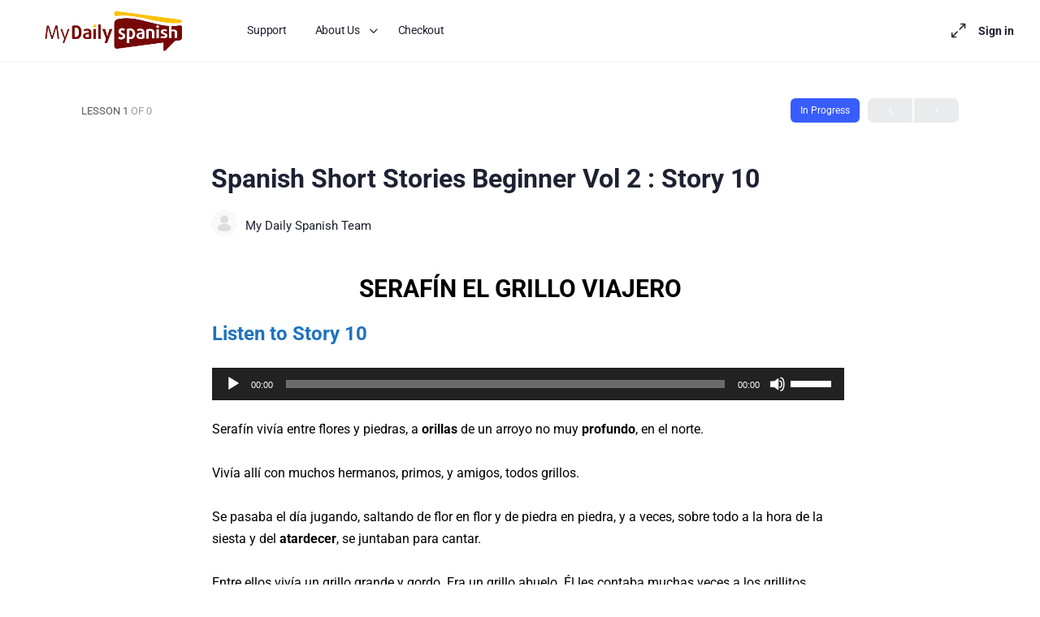

--- FILE ---
content_type: text/html; charset=UTF-8
request_url: https://store.mydailyspanish.com/lessons/lesson-8/
body_size: 28981
content:
<!doctype html>
<html lang="en-US" prefix="og: https://ogp.me/ns#">
	<head>
		<meta charset="UTF-8">
		<link rel="profile" href="http://gmpg.org/xfn/11">
		<script type="text/html" id="tmpl-bb-link-preview">
<% if ( link_scrapping ) { %>
	<% if ( link_loading ) { %>
		<span class="bb-url-scrapper-loading bb-ajax-loader"><i class="bb-icon-l bb-icon-spinner animate-spin"></i>Loading preview...</span>
	<% } %>
	<% if ( link_success || link_error ) { %>
		<a title="Cancel Preview" href="#" id="bb-close-link-suggestion">Remove Preview</a>
		<div class="bb-link-preview-container">

			<% if ( link_images && link_images.length && link_success && ! link_error && '' !== link_image_index ) { %>
				<div id="bb-url-scrapper-img-holder">
					<div class="bb-link-preview-image">
						<div class="bb-link-preview-image-cover">
							<img src="<%= link_images[link_image_index] %>"/>
						</div>
						<div class="bb-link-preview-icons">
							<%
							if ( link_images.length > 1 ) { %>
								<a data-bp-tooltip-pos="up" data-bp-tooltip="Change image" href="#" class="icon-exchange toolbar-button bp-tooltip" id="icon-exchange"><i class="bb-icon-l bb-icon-exchange"></i></a>
							<% } %>
							<% if ( link_images.length ) { %>
								<a data-bp-tooltip-pos="up" data-bp-tooltip="Remove image" href="#" class="icon-image-slash toolbar-button bp-tooltip" id="bb-link-preview-remove-image"><i class="bb-icon-l bb-icon-image-slash"></i></a>
							<% } %>
							<a data-bp-tooltip-pos="up" data-bp-tooltip="Confirm" class="toolbar-button bp-tooltip" href="#" id="bb-link-preview-select-image">
								<i class="bb-icon-check bb-icon-l"></i>
							</a>
						</div>
					</div>
					<% if ( link_images.length > 1 ) { %>
						<div class="bb-url-thumb-nav">
							<button type="button" id="bb-url-prevPicButton"><span class="bb-icon-l bb-icon-angle-left"></span></button>
							<button type="button" id="bb-url-nextPicButton"><span class="bb-icon-l bb-icon-angle-right"></span></button>
							<div id="bb-url-scrapper-img-count">
								Image <%= link_image_index + 1 %>&nbsp;of&nbsp;<%= link_images.length %>
							</div>
						</div>
					<% } %>
				</div>
			<% } %>

			<% if ( link_success && ! link_error && link_url ) { %>
				<div class="bb-link-preview-info">
					<% var a = document.createElement('a');
						a.href = link_url;
						var hostname = a.hostname;
						var domainName = hostname.replace('www.', '' );
					%>

					<% if ( 'undefined' !== typeof link_title && link_title.trim() && link_description ) { %>
						<p class="bb-link-preview-link-name"><%= domainName %></p>
					<% } %>

					<% if ( link_success && ! link_error ) { %>
						<p class="bb-link-preview-title"><%= link_title %></p>
					<% } %>

					<% if ( link_success && ! link_error ) { %>
						<div class="bb-link-preview-excerpt"><p><%= link_description %></p></div>
					<% } %>
				</div>
			<% } %>
			<% if ( link_error && ! link_success ) { %>
				<div id="bb-url-error" class="bb-url-error"><%= link_error_msg %></div>
			<% } %>
		</div>
	<% } %>
<% } %>
</script>

            <style id="bb_learndash_30_custom_colors">

                
                
                
                .learndash-wrapper .ld-item-list .ld-item-list-item.ld-item-lesson-item .ld-item-name .ld-item-title .ld-item-components span.ld-status-waiting,
                .learndash-wrapper .ld-item-list .ld-item-list-item.ld-item-lesson-item .ld-item-name .ld-item-title .ld-item-components span.ld-status-waiting span.ld-icon,
                .learndash-wrapper .ld-status-waiting {
                    background-color: #ffd200 !important;
                }

                
            </style>

				<style>img:is([sizes="auto" i], [sizes^="auto," i]) { contain-intrinsic-size: 3000px 1500px }</style>
	
<!-- Search Engine Optimization by Rank Math - https://rankmath.com/ -->
<title>Spanish Short Stories Beginner Vol 2 : Story 10 - My Daily Spanish - Courses</title>
<meta name="description" content="SERAFÍN EL GRILLO VIAJERO"/>
<meta name="robots" content="index, follow, max-snippet:-1, max-video-preview:-1, max-image-preview:large"/>
<link rel="canonical" href="https://store.mydailyspanish.com/lessons/lesson-8/" />
<meta property="og:locale" content="en_US" />
<meta property="og:type" content="article" />
<meta property="og:title" content="Spanish Short Stories Beginner Vol 2 : Story 10 - My Daily Spanish - Courses" />
<meta property="og:description" content="SERAFÍN EL GRILLO VIAJERO" />
<meta property="og:url" content="https://store.mydailyspanish.com/lessons/lesson-8/" />
<meta property="og:site_name" content="My Daily Spanish Store" />
<meta property="og:updated_time" content="2019-10-06T01:55:01-07:00" />
<meta name="twitter:card" content="summary_large_image" />
<meta name="twitter:title" content="Spanish Short Stories Beginner Vol 2 : Story 10 - My Daily Spanish - Courses" />
<meta name="twitter:description" content="SERAFÍN EL GRILLO VIAJERO" />
<!-- /Rank Math WordPress SEO plugin -->

<link rel='dns-prefetch' href='//accounts.google.com' />
<link rel='dns-prefetch' href='//apis.google.com' />
<link rel="alternate" type="application/rss+xml" title="My Daily Spanish - Courses &raquo; Feed" href="https://store.mydailyspanish.com/feed/" />
<link rel="alternate" type="application/rss+xml" title="My Daily Spanish - Courses &raquo; Comments Feed" href="https://store.mydailyspanish.com/comments/feed/" />
<script type="text/javascript">
/* <![CDATA[ */
window._wpemojiSettings = {"baseUrl":"https:\/\/s.w.org\/images\/core\/emoji\/16.0.1\/72x72\/","ext":".png","svgUrl":"https:\/\/s.w.org\/images\/core\/emoji\/16.0.1\/svg\/","svgExt":".svg","source":{"concatemoji":"https:\/\/store.mydailyspanish.com\/wp-includes\/js\/wp-emoji-release.min.js?ver=6.8.3"}};
/*! This file is auto-generated */
!function(s,n){var o,i,e;function c(e){try{var t={supportTests:e,timestamp:(new Date).valueOf()};sessionStorage.setItem(o,JSON.stringify(t))}catch(e){}}function p(e,t,n){e.clearRect(0,0,e.canvas.width,e.canvas.height),e.fillText(t,0,0);var t=new Uint32Array(e.getImageData(0,0,e.canvas.width,e.canvas.height).data),a=(e.clearRect(0,0,e.canvas.width,e.canvas.height),e.fillText(n,0,0),new Uint32Array(e.getImageData(0,0,e.canvas.width,e.canvas.height).data));return t.every(function(e,t){return e===a[t]})}function u(e,t){e.clearRect(0,0,e.canvas.width,e.canvas.height),e.fillText(t,0,0);for(var n=e.getImageData(16,16,1,1),a=0;a<n.data.length;a++)if(0!==n.data[a])return!1;return!0}function f(e,t,n,a){switch(t){case"flag":return n(e,"\ud83c\udff3\ufe0f\u200d\u26a7\ufe0f","\ud83c\udff3\ufe0f\u200b\u26a7\ufe0f")?!1:!n(e,"\ud83c\udde8\ud83c\uddf6","\ud83c\udde8\u200b\ud83c\uddf6")&&!n(e,"\ud83c\udff4\udb40\udc67\udb40\udc62\udb40\udc65\udb40\udc6e\udb40\udc67\udb40\udc7f","\ud83c\udff4\u200b\udb40\udc67\u200b\udb40\udc62\u200b\udb40\udc65\u200b\udb40\udc6e\u200b\udb40\udc67\u200b\udb40\udc7f");case"emoji":return!a(e,"\ud83e\udedf")}return!1}function g(e,t,n,a){var r="undefined"!=typeof WorkerGlobalScope&&self instanceof WorkerGlobalScope?new OffscreenCanvas(300,150):s.createElement("canvas"),o=r.getContext("2d",{willReadFrequently:!0}),i=(o.textBaseline="top",o.font="600 32px Arial",{});return e.forEach(function(e){i[e]=t(o,e,n,a)}),i}function t(e){var t=s.createElement("script");t.src=e,t.defer=!0,s.head.appendChild(t)}"undefined"!=typeof Promise&&(o="wpEmojiSettingsSupports",i=["flag","emoji"],n.supports={everything:!0,everythingExceptFlag:!0},e=new Promise(function(e){s.addEventListener("DOMContentLoaded",e,{once:!0})}),new Promise(function(t){var n=function(){try{var e=JSON.parse(sessionStorage.getItem(o));if("object"==typeof e&&"number"==typeof e.timestamp&&(new Date).valueOf()<e.timestamp+604800&&"object"==typeof e.supportTests)return e.supportTests}catch(e){}return null}();if(!n){if("undefined"!=typeof Worker&&"undefined"!=typeof OffscreenCanvas&&"undefined"!=typeof URL&&URL.createObjectURL&&"undefined"!=typeof Blob)try{var e="postMessage("+g.toString()+"("+[JSON.stringify(i),f.toString(),p.toString(),u.toString()].join(",")+"));",a=new Blob([e],{type:"text/javascript"}),r=new Worker(URL.createObjectURL(a),{name:"wpTestEmojiSupports"});return void(r.onmessage=function(e){c(n=e.data),r.terminate(),t(n)})}catch(e){}c(n=g(i,f,p,u))}t(n)}).then(function(e){for(var t in e)n.supports[t]=e[t],n.supports.everything=n.supports.everything&&n.supports[t],"flag"!==t&&(n.supports.everythingExceptFlag=n.supports.everythingExceptFlag&&n.supports[t]);n.supports.everythingExceptFlag=n.supports.everythingExceptFlag&&!n.supports.flag,n.DOMReady=!1,n.readyCallback=function(){n.DOMReady=!0}}).then(function(){return e}).then(function(){var e;n.supports.everything||(n.readyCallback(),(e=n.source||{}).concatemoji?t(e.concatemoji):e.wpemoji&&e.twemoji&&(t(e.twemoji),t(e.wpemoji)))}))}((window,document),window._wpemojiSettings);
/* ]]> */
</script>
<link rel='stylesheet' id='bp-nouveau-icons-map-css' href='https://store.mydailyspanish.com/wp-content/plugins/buddyboss-platform/bp-templates/bp-nouveau/icons/css/icons-map.min.css?ver=2.7.00' type='text/css' media='screen' />
<link rel='stylesheet' id='bp-nouveau-bb-icons-css' href='https://store.mydailyspanish.com/wp-content/plugins/buddyboss-platform/bp-templates/bp-nouveau/icons/css/bb-icons.min.css?ver=1.0.5' type='text/css' media='screen' />
<link rel='stylesheet' id='dashicons-css' href='https://store.mydailyspanish.com/wp-includes/css/dashicons.min.css?ver=6.8.3' type='text/css' media='all' />
<link rel='stylesheet' id='bp-nouveau-css' href='https://store.mydailyspanish.com/wp-content/plugins/buddyboss-platform/bp-templates/bp-nouveau/css/buddypress.min.css?ver=2.7.00' type='text/css' media='screen' />
<style id='bp-nouveau-inline-css' type='text/css'>
.list-wrap .bs-group-cover a:before{ background:unset; }
</style>
<link rel='stylesheet' id='buddyboss_legacy-css' href='https://store.mydailyspanish.com/wp-content/themes/buddyboss-theme/inc/plugins/buddyboss-menu-icons/vendor/kucrut/icon-picker/css/types/buddyboss_legacy.css?ver=1.0' type='text/css' media='all' />
<link rel='stylesheet' id='wp-block-library-css' href='https://store.mydailyspanish.com/wp-includes/css/dist/block-library/style.min.css?ver=6.8.3' type='text/css' media='all' />
<style id='classic-theme-styles-inline-css' type='text/css'>
/*! This file is auto-generated */
.wp-block-button__link{color:#fff;background-color:#32373c;border-radius:9999px;box-shadow:none;text-decoration:none;padding:calc(.667em + 2px) calc(1.333em + 2px);font-size:1.125em}.wp-block-file__button{background:#32373c;color:#fff;text-decoration:none}
</style>
<link rel='stylesheet' id='bb_theme_block-buddypanel-style-css-css' href='https://store.mydailyspanish.com/wp-content/themes/buddyboss-theme/blocks/buddypanel/build/style-buddypanel.css?ver=a43481f57c3cc73f6cce06223a569c14' type='text/css' media='all' />
<style id='global-styles-inline-css' type='text/css'>
:root{--wp--preset--aspect-ratio--square: 1;--wp--preset--aspect-ratio--4-3: 4/3;--wp--preset--aspect-ratio--3-4: 3/4;--wp--preset--aspect-ratio--3-2: 3/2;--wp--preset--aspect-ratio--2-3: 2/3;--wp--preset--aspect-ratio--16-9: 16/9;--wp--preset--aspect-ratio--9-16: 9/16;--wp--preset--color--black: #000000;--wp--preset--color--cyan-bluish-gray: #abb8c3;--wp--preset--color--white: #ffffff;--wp--preset--color--pale-pink: #f78da7;--wp--preset--color--vivid-red: #cf2e2e;--wp--preset--color--luminous-vivid-orange: #ff6900;--wp--preset--color--luminous-vivid-amber: #fcb900;--wp--preset--color--light-green-cyan: #7bdcb5;--wp--preset--color--vivid-green-cyan: #00d084;--wp--preset--color--pale-cyan-blue: #8ed1fc;--wp--preset--color--vivid-cyan-blue: #0693e3;--wp--preset--color--vivid-purple: #9b51e0;--wp--preset--gradient--vivid-cyan-blue-to-vivid-purple: linear-gradient(135deg,rgba(6,147,227,1) 0%,rgb(155,81,224) 100%);--wp--preset--gradient--light-green-cyan-to-vivid-green-cyan: linear-gradient(135deg,rgb(122,220,180) 0%,rgb(0,208,130) 100%);--wp--preset--gradient--luminous-vivid-amber-to-luminous-vivid-orange: linear-gradient(135deg,rgba(252,185,0,1) 0%,rgba(255,105,0,1) 100%);--wp--preset--gradient--luminous-vivid-orange-to-vivid-red: linear-gradient(135deg,rgba(255,105,0,1) 0%,rgb(207,46,46) 100%);--wp--preset--gradient--very-light-gray-to-cyan-bluish-gray: linear-gradient(135deg,rgb(238,238,238) 0%,rgb(169,184,195) 100%);--wp--preset--gradient--cool-to-warm-spectrum: linear-gradient(135deg,rgb(74,234,220) 0%,rgb(151,120,209) 20%,rgb(207,42,186) 40%,rgb(238,44,130) 60%,rgb(251,105,98) 80%,rgb(254,248,76) 100%);--wp--preset--gradient--blush-light-purple: linear-gradient(135deg,rgb(255,206,236) 0%,rgb(152,150,240) 100%);--wp--preset--gradient--blush-bordeaux: linear-gradient(135deg,rgb(254,205,165) 0%,rgb(254,45,45) 50%,rgb(107,0,62) 100%);--wp--preset--gradient--luminous-dusk: linear-gradient(135deg,rgb(255,203,112) 0%,rgb(199,81,192) 50%,rgb(65,88,208) 100%);--wp--preset--gradient--pale-ocean: linear-gradient(135deg,rgb(255,245,203) 0%,rgb(182,227,212) 50%,rgb(51,167,181) 100%);--wp--preset--gradient--electric-grass: linear-gradient(135deg,rgb(202,248,128) 0%,rgb(113,206,126) 100%);--wp--preset--gradient--midnight: linear-gradient(135deg,rgb(2,3,129) 0%,rgb(40,116,252) 100%);--wp--preset--font-size--small: 13px;--wp--preset--font-size--medium: 20px;--wp--preset--font-size--large: 36px;--wp--preset--font-size--x-large: 42px;--wp--preset--spacing--20: 0.44rem;--wp--preset--spacing--30: 0.67rem;--wp--preset--spacing--40: 1rem;--wp--preset--spacing--50: 1.5rem;--wp--preset--spacing--60: 2.25rem;--wp--preset--spacing--70: 3.38rem;--wp--preset--spacing--80: 5.06rem;--wp--preset--shadow--natural: 6px 6px 9px rgba(0, 0, 0, 0.2);--wp--preset--shadow--deep: 12px 12px 50px rgba(0, 0, 0, 0.4);--wp--preset--shadow--sharp: 6px 6px 0px rgba(0, 0, 0, 0.2);--wp--preset--shadow--outlined: 6px 6px 0px -3px rgba(255, 255, 255, 1), 6px 6px rgba(0, 0, 0, 1);--wp--preset--shadow--crisp: 6px 6px 0px rgba(0, 0, 0, 1);}:root :where(.is-layout-flow) > :first-child{margin-block-start: 0;}:root :where(.is-layout-flow) > :last-child{margin-block-end: 0;}:root :where(.is-layout-flow) > *{margin-block-start: 24px;margin-block-end: 0;}:root :where(.is-layout-constrained) > :first-child{margin-block-start: 0;}:root :where(.is-layout-constrained) > :last-child{margin-block-end: 0;}:root :where(.is-layout-constrained) > *{margin-block-start: 24px;margin-block-end: 0;}:root :where(.is-layout-flex){gap: 24px;}:root :where(.is-layout-grid){gap: 24px;}body .is-layout-flex{display: flex;}.is-layout-flex{flex-wrap: wrap;align-items: center;}.is-layout-flex > :is(*, div){margin: 0;}body .is-layout-grid{display: grid;}.is-layout-grid > :is(*, div){margin: 0;}.has-black-color{color: var(--wp--preset--color--black) !important;}.has-cyan-bluish-gray-color{color: var(--wp--preset--color--cyan-bluish-gray) !important;}.has-white-color{color: var(--wp--preset--color--white) !important;}.has-pale-pink-color{color: var(--wp--preset--color--pale-pink) !important;}.has-vivid-red-color{color: var(--wp--preset--color--vivid-red) !important;}.has-luminous-vivid-orange-color{color: var(--wp--preset--color--luminous-vivid-orange) !important;}.has-luminous-vivid-amber-color{color: var(--wp--preset--color--luminous-vivid-amber) !important;}.has-light-green-cyan-color{color: var(--wp--preset--color--light-green-cyan) !important;}.has-vivid-green-cyan-color{color: var(--wp--preset--color--vivid-green-cyan) !important;}.has-pale-cyan-blue-color{color: var(--wp--preset--color--pale-cyan-blue) !important;}.has-vivid-cyan-blue-color{color: var(--wp--preset--color--vivid-cyan-blue) !important;}.has-vivid-purple-color{color: var(--wp--preset--color--vivid-purple) !important;}.has-black-background-color{background-color: var(--wp--preset--color--black) !important;}.has-cyan-bluish-gray-background-color{background-color: var(--wp--preset--color--cyan-bluish-gray) !important;}.has-white-background-color{background-color: var(--wp--preset--color--white) !important;}.has-pale-pink-background-color{background-color: var(--wp--preset--color--pale-pink) !important;}.has-vivid-red-background-color{background-color: var(--wp--preset--color--vivid-red) !important;}.has-luminous-vivid-orange-background-color{background-color: var(--wp--preset--color--luminous-vivid-orange) !important;}.has-luminous-vivid-amber-background-color{background-color: var(--wp--preset--color--luminous-vivid-amber) !important;}.has-light-green-cyan-background-color{background-color: var(--wp--preset--color--light-green-cyan) !important;}.has-vivid-green-cyan-background-color{background-color: var(--wp--preset--color--vivid-green-cyan) !important;}.has-pale-cyan-blue-background-color{background-color: var(--wp--preset--color--pale-cyan-blue) !important;}.has-vivid-cyan-blue-background-color{background-color: var(--wp--preset--color--vivid-cyan-blue) !important;}.has-vivid-purple-background-color{background-color: var(--wp--preset--color--vivid-purple) !important;}.has-black-border-color{border-color: var(--wp--preset--color--black) !important;}.has-cyan-bluish-gray-border-color{border-color: var(--wp--preset--color--cyan-bluish-gray) !important;}.has-white-border-color{border-color: var(--wp--preset--color--white) !important;}.has-pale-pink-border-color{border-color: var(--wp--preset--color--pale-pink) !important;}.has-vivid-red-border-color{border-color: var(--wp--preset--color--vivid-red) !important;}.has-luminous-vivid-orange-border-color{border-color: var(--wp--preset--color--luminous-vivid-orange) !important;}.has-luminous-vivid-amber-border-color{border-color: var(--wp--preset--color--luminous-vivid-amber) !important;}.has-light-green-cyan-border-color{border-color: var(--wp--preset--color--light-green-cyan) !important;}.has-vivid-green-cyan-border-color{border-color: var(--wp--preset--color--vivid-green-cyan) !important;}.has-pale-cyan-blue-border-color{border-color: var(--wp--preset--color--pale-cyan-blue) !important;}.has-vivid-cyan-blue-border-color{border-color: var(--wp--preset--color--vivid-cyan-blue) !important;}.has-vivid-purple-border-color{border-color: var(--wp--preset--color--vivid-purple) !important;}.has-vivid-cyan-blue-to-vivid-purple-gradient-background{background: var(--wp--preset--gradient--vivid-cyan-blue-to-vivid-purple) !important;}.has-light-green-cyan-to-vivid-green-cyan-gradient-background{background: var(--wp--preset--gradient--light-green-cyan-to-vivid-green-cyan) !important;}.has-luminous-vivid-amber-to-luminous-vivid-orange-gradient-background{background: var(--wp--preset--gradient--luminous-vivid-amber-to-luminous-vivid-orange) !important;}.has-luminous-vivid-orange-to-vivid-red-gradient-background{background: var(--wp--preset--gradient--luminous-vivid-orange-to-vivid-red) !important;}.has-very-light-gray-to-cyan-bluish-gray-gradient-background{background: var(--wp--preset--gradient--very-light-gray-to-cyan-bluish-gray) !important;}.has-cool-to-warm-spectrum-gradient-background{background: var(--wp--preset--gradient--cool-to-warm-spectrum) !important;}.has-blush-light-purple-gradient-background{background: var(--wp--preset--gradient--blush-light-purple) !important;}.has-blush-bordeaux-gradient-background{background: var(--wp--preset--gradient--blush-bordeaux) !important;}.has-luminous-dusk-gradient-background{background: var(--wp--preset--gradient--luminous-dusk) !important;}.has-pale-ocean-gradient-background{background: var(--wp--preset--gradient--pale-ocean) !important;}.has-electric-grass-gradient-background{background: var(--wp--preset--gradient--electric-grass) !important;}.has-midnight-gradient-background{background: var(--wp--preset--gradient--midnight) !important;}.has-small-font-size{font-size: var(--wp--preset--font-size--small) !important;}.has-medium-font-size{font-size: var(--wp--preset--font-size--medium) !important;}.has-large-font-size{font-size: var(--wp--preset--font-size--large) !important;}.has-x-large-font-size{font-size: var(--wp--preset--font-size--x-large) !important;}
:root :where(.wp-block-pullquote){font-size: 1.5em;line-height: 1.6;}
</style>
<link rel='stylesheet' id='bb-pro-enqueue-scripts-css' href='https://store.mydailyspanish.com/wp-content/plugins/buddyboss-platform-pro/assets/css/index.min.css?ver=2.6.10' type='text/css' media='all' />
<link rel='stylesheet' id='bb-access-control-css' href='https://store.mydailyspanish.com/wp-content/plugins/buddyboss-platform-pro/includes/access-control/assets/css/bb-access-control.min.css?ver=2.6.10' type='text/css' media='all' />
<link rel='stylesheet' id='bb-tutorlms-admin-css' href='https://store.mydailyspanish.com/wp-content/plugins/buddyboss-platform-pro/includes/integrations/tutorlms/assets/css/bb-tutorlms-admin.min.css?ver=2.7.00' type='text/css' media='all' />
<link rel='stylesheet' id='bp-mentions-css-css' href='https://store.mydailyspanish.com/wp-content/plugins/buddyboss-platform/bp-core/css/mentions.min.css?ver=2.7.00' type='text/css' media='all' />
<link rel='stylesheet' id='tve-ult-main-frame-css-css' href='https://store.mydailyspanish.com/wp-content/plugins/thrive-ultimatum/tcb-bridge/assets/css/placeholders.css?ver=10.7.4' type='text/css' media='all' />
<link rel='stylesheet' id='tve_style_family_tve_flt-css' href='https://store.mydailyspanish.com/wp-content/plugins/thrive-visual-editor/editor/css/thrive_flat.css?ver=10.7.4' type='text/css' media='all' />
<link rel='stylesheet' id='uncannyowl-learndash-toolkit-free-css' href='https://store.mydailyspanish.com/wp-content/plugins/uncanny-learndash-toolkit/src/assets/frontend/dist/bundle.min.css?ver=3.7.0.3' type='text/css' media='all' />
<link rel='stylesheet' id='woocommerce-layout-css' href='https://store.mydailyspanish.com/wp-content/plugins/woocommerce/assets/css/woocommerce-layout.css?ver=10.1.3' type='text/css' media='all' />
<link rel='stylesheet' id='woocommerce-smallscreen-css' href='https://store.mydailyspanish.com/wp-content/plugins/woocommerce/assets/css/woocommerce-smallscreen.css?ver=10.1.3' type='text/css' media='only screen and (max-width: 768px)' />
<link rel='stylesheet' id='woocommerce-general-css' href='https://store.mydailyspanish.com/wp-content/plugins/woocommerce/assets/css/woocommerce.css?ver=10.1.3' type='text/css' media='all' />
<style id='woocommerce-inline-inline-css' type='text/css'>
.woocommerce form .form-row .required { visibility: visible; }
</style>
<link rel='stylesheet' id='learndash_quiz_front_css-css' href='//store.mydailyspanish.com/wp-content/plugins/sfwd-lms/themes/legacy/templates/learndash_quiz_front.min.css?ver=4.15.2' type='text/css' media='all' />
<link rel='stylesheet' id='learndash-css' href='//store.mydailyspanish.com/wp-content/plugins/sfwd-lms/src/assets/dist/css/styles.css?ver=4.15.2' type='text/css' media='all' />
<link rel='stylesheet' id='jquery-dropdown-css-css' href='//store.mydailyspanish.com/wp-content/plugins/sfwd-lms/assets/css/jquery.dropdown.min.css?ver=4.15.2' type='text/css' media='all' />
<link rel='stylesheet' id='learndash_lesson_video-css' href='//store.mydailyspanish.com/wp-content/plugins/sfwd-lms/themes/legacy/templates/learndash_lesson_video.min.css?ver=4.15.2' type='text/css' media='all' />
<link rel='stylesheet' id='h5p-plugin-styles-css' href='https://store.mydailyspanish.com/wp-content/plugins/h5p/h5p-php-library/styles/h5p.css?ver=1.16.0' type='text/css' media='all' />
<link rel='stylesheet' id='ld-content-cloner-css' href='https://store.mydailyspanish.com/wp-content/plugins/ld-content-cloner/public/css/ld-content-cloner-public.css?ver=1.0.0' type='text/css' media='all' />
<link rel='stylesheet' id='brands-styles-css' href='https://store.mydailyspanish.com/wp-content/plugins/woocommerce/assets/css/brands.css?ver=10.1.3' type='text/css' media='all' />
<link rel='stylesheet' id='redux-extendify-styles-css' href='https://store.mydailyspanish.com/wp-content/themes/buddyboss-theme/inc/admin/framework/redux-core/assets/css/extendify-utilities.css?ver=4.4.11' type='text/css' media='all' />
<link rel='stylesheet' id='buddyboss-theme-fonts-css' href='https://store.mydailyspanish.com/wp-content/themes/buddyboss-theme/assets/fonts/fonts.css?ver=2.6.50' type='text/css' media='all' />
<link rel='stylesheet' id='fw-ext-breadcrumbs-add-css-css' href='https://store.mydailyspanish.com/wp-content/plugins/unyson/framework/extensions/breadcrumbs/static/css/style.css?ver=6.8.3' type='text/css' media='all' />
<link rel='stylesheet' id='fw-ext-builder-frontend-grid-css' href='https://store.mydailyspanish.com/wp-content/plugins/unyson/framework/extensions/builder/static/css/frontend-grid.css?ver=1.2.12' type='text/css' media='all' />
<link rel='stylesheet' id='fw-ext-forms-default-styles-css' href='https://store.mydailyspanish.com/wp-content/plugins/unyson/framework/extensions/forms/static/css/frontend.css?ver=2.7.31' type='text/css' media='all' />
<link rel='stylesheet' id='learndash-front-css' href='//store.mydailyspanish.com/wp-content/plugins/sfwd-lms/themes/ld30/assets/css/learndash.min.css?ver=4.15.2' type='text/css' media='all' />
<link rel='stylesheet' id='tablepress-default-css' href='https://store.mydailyspanish.com/wp-content/plugins/tablepress/css/build/default.css?ver=3.2.1' type='text/css' media='all' />
<link rel='stylesheet' id='tvo-frontend-css' href='https://store.mydailyspanish.com/wp-content/plugins/thrive-ovation/tcb-bridge/frontend/css/frontend.css?ver=6.8.3' type='text/css' media='all' />
<link rel='stylesheet' id='bp-zoom-css' href='https://store.mydailyspanish.com/wp-content/plugins/buddyboss-platform-pro/includes/integrations/zoom/assets/css/bp-zoom.min.css?ver=2.6.10' type='text/css' media='all' />
<link rel='stylesheet' id='buddyboss-theme-magnific-popup-css-css' href='https://store.mydailyspanish.com/wp-content/themes/buddyboss-theme/assets/css/vendors/magnific-popup.min.css?ver=2.6.50' type='text/css' media='all' />
<link rel='stylesheet' id='buddyboss-theme-select2-css-css' href='https://store.mydailyspanish.com/wp-content/themes/buddyboss-theme/assets/css/vendors/select2.min.css?ver=2.6.50' type='text/css' media='all' />
<link rel='stylesheet' id='buddyboss-theme-css-css' href='https://store.mydailyspanish.com/wp-content/themes/buddyboss-theme/assets/css/theme.min.css?ver=2.6.50' type='text/css' media='all' />
<link rel='stylesheet' id='buddyboss-theme-template-css' href='https://store.mydailyspanish.com/wp-content/themes/buddyboss-theme/assets/css/template-v2.min.css?ver=2.6.50' type='text/css' media='all' />
<link rel='stylesheet' id='buddyboss-theme-buddypress-css' href='https://store.mydailyspanish.com/wp-content/themes/buddyboss-theme/assets/css/buddypress.min.css?ver=2.6.50' type='text/css' media='all' />
<link rel='stylesheet' id='buddyboss-theme-forums-css' href='https://store.mydailyspanish.com/wp-content/themes/buddyboss-theme/assets/css/bbpress.min.css?ver=2.6.50' type='text/css' media='all' />
<link rel='stylesheet' id='buddyboss-theme-learndash-css' href='https://store.mydailyspanish.com/wp-content/themes/buddyboss-theme/assets/css/learndash.min.css?ver=2.6.50' type='text/css' media='all' />
<link rel='stylesheet' id='buddyboss-theme-woocommerce-css' href='https://store.mydailyspanish.com/wp-content/themes/buddyboss-theme/assets/css/woocommerce.min.css?ver=2.6.50' type='text/css' media='all' />
<link rel='stylesheet' id='buddyboss-theme-elementor-css' href='https://store.mydailyspanish.com/wp-content/themes/buddyboss-theme/assets/css/elementor.min.css?ver=2.6.50' type='text/css' media='all' />
<link rel='stylesheet' id='buddyboss-child-css-css' href='https://store.mydailyspanish.com/wp-content/themes/buddyboss-theme-child/assets/css/custom.css?ver=6.8.3' type='text/css' media='all' />
<link rel='stylesheet' id='select2-css' href='https://store.mydailyspanish.com/wp-content/plugins/woocommerce/assets/css/select2.css?ver=10.1.3' type='text/css' media='all' />
<script type="text/javascript" src="https://store.mydailyspanish.com/wp-includes/js/jquery/jquery.min.js?ver=3.7.1" id="jquery-core-js"></script>
<script type="text/javascript" src="https://store.mydailyspanish.com/wp-includes/js/jquery/jquery-migrate.min.js?ver=3.4.1" id="jquery-migrate-js"></script>
<script type="text/javascript" src="https://store.mydailyspanish.com/wp-includes/js/dist/hooks.min.js?ver=4d63a3d491d11ffd8ac6" id="wp-hooks-js"></script>
<script type="text/javascript" src="https://store.mydailyspanish.com/wp-includes/js/dist/i18n.min.js?ver=5e580eb46a90c2b997e6" id="wp-i18n-js"></script>
<script type="text/javascript" id="wp-i18n-js-after">
/* <![CDATA[ */
wp.i18n.setLocaleData( { 'text direction\u0004ltr': [ 'ltr' ] } );
/* ]]> */
</script>
<script type="text/javascript" id="bb-twemoji-js-extra">
/* <![CDATA[ */
var bbemojiSettings = {"baseUrl":"https:\/\/s.w.org\/images\/core\/emoji\/14.0.0\/72x72\/","ext":".png","svgUrl":"https:\/\/s.w.org\/images\/core\/emoji\/14.0.0\/svg\/","svgExt":".svg"};
/* ]]> */
</script>
<script type="text/javascript" src="https://store.mydailyspanish.com/wp-includes/js/twemoji.min.js?ver=2.7.00" id="bb-twemoji-js"></script>
<script type="text/javascript" src="https://store.mydailyspanish.com/wp-content/plugins/buddyboss-platform/bp-core/js/bb-emoji-loader.min.js?ver=2.7.00" id="bb-emoji-loader-js"></script>
<script type="text/javascript" id="bb-reaction-js-extra">
/* <![CDATA[ */
var bbReactionVars = {"ajax_url":"https:\/\/store.mydailyspanish.com\/wp-admin\/admin-ajax.php"};
/* ]]> */
</script>
<script type="text/javascript" src="https://store.mydailyspanish.com/wp-content/plugins/buddyboss-platform-pro/includes/reactions/assets/js/bb-reaction.min.js?ver=2.6.10" id="bb-reaction-js"></script>
<script type="text/javascript" id="bb-tutorlms-admin-js-extra">
/* <![CDATA[ */
var bbTutorLMSVars = {"ajax_url":"https:\/\/store.mydailyspanish.com\/wp-admin\/admin-ajax.php","select_course_placeholder":"Start typing a course name to associate with this group."};
/* ]]> */
</script>
<script type="text/javascript" src="https://store.mydailyspanish.com/wp-content/plugins/buddyboss-platform-pro/includes/integrations/tutorlms/assets/js/bb-tutorlms-admin.min.js?ver=2.7.00" id="bb-tutorlms-admin-js"></script>
<script type="text/javascript" src="https://store.mydailyspanish.com/wp-content/plugins/buddyboss-platform/bp-core/js/widget-members.min.js?ver=2.7.00" id="bp-widget-members-js"></script>
<script type="text/javascript" src="https://store.mydailyspanish.com/wp-content/plugins/buddyboss-platform/bp-core/js/jquery-query.min.js?ver=2.7.00" id="bp-jquery-query-js"></script>
<script type="text/javascript" src="https://store.mydailyspanish.com/wp-content/plugins/buddyboss-platform/bp-core/js/vendor/jquery-cookie.min.js?ver=2.7.00" id="bp-jquery-cookie-js"></script>
<script type="text/javascript" src="https://store.mydailyspanish.com/wp-content/plugins/buddyboss-platform/bp-core/js/vendor/jquery-scroll-to.min.js?ver=2.7.00" id="bp-jquery-scroll-to-js"></script>
<script type="text/javascript" src="https://store.mydailyspanish.com/wp-includes/js/jquery/ui/core.min.js?ver=1.13.3" id="jquery-ui-core-js"></script>
<script type="text/javascript" src="https://store.mydailyspanish.com/wp-includes/js/jquery/ui/menu.min.js?ver=1.13.3" id="jquery-ui-menu-js"></script>
<script type="text/javascript" src="https://store.mydailyspanish.com/wp-includes/js/dist/dom-ready.min.js?ver=f77871ff7694fffea381" id="wp-dom-ready-js"></script>
<script type="text/javascript" src="https://store.mydailyspanish.com/wp-includes/js/dist/a11y.min.js?ver=3156534cc54473497e14" id="wp-a11y-js"></script>
<script type="text/javascript" src="https://store.mydailyspanish.com/wp-includes/js/jquery/ui/autocomplete.min.js?ver=1.13.3" id="jquery-ui-autocomplete-js"></script>
<script type="text/javascript" src="https://store.mydailyspanish.com/wp-includes/js/imagesloaded.min.js?ver=5.0.0" id="imagesloaded-js"></script>
<script type="text/javascript" src="https://store.mydailyspanish.com/wp-includes/js/masonry.min.js?ver=4.2.2" id="masonry-js"></script>
<script type="text/javascript" src="https://store.mydailyspanish.com/wp-includes/js/jquery/jquery.masonry.min.js?ver=3.1.2b" id="jquery-masonry-js"></script>
<script type="text/javascript" id="tve_frontend-js-extra">
/* <![CDATA[ */
var tve_frontend_options = {"ajaxurl":"https:\/\/store.mydailyspanish.com\/wp-admin\/admin-ajax.php","is_editor_page":"","page_events":[],"is_single":"1","social_fb_app_id":"","dash_url":"https:\/\/store.mydailyspanish.com\/wp-content\/plugins\/thrive-visual-editor\/thrive-dashboard","queried_object":{"ID":21307,"post_author":"15"},"query_vars":{"page":"","sfwd-lessons":"lesson-8","post_type":"sfwd-lessons","name":"lesson-8"},"$_POST":[],"translations":{"Copy":"Copy","empty_username":"ERROR: The username field is empty.","empty_password":"ERROR: The password field is empty.","empty_login":"ERROR: Enter a username or email address.","min_chars":"At least %s characters are needed","no_headings":"No headings found","registration_err":{"required_field":"<strong>Error<\/strong>: This field is required","required_email":"<strong>Error<\/strong>: Please type your email address","invalid_email":"<strong>Error<\/strong>: The email address isn&#8217;t correct","passwordmismatch":"<strong>Error<\/strong>: Password mismatch"}},"routes":{"posts":"https:\/\/store.mydailyspanish.com\/wp-json\/tcb\/v1\/posts","video_reporting":"https:\/\/store.mydailyspanish.com\/wp-json\/tcb\/v1\/video-reporting","testimonials":"https:\/\/store.mydailyspanish.com\/wp-json\/tcb\/v1\/testimonials"},"nonce":"0c4c7ff1e6","allow_video_src":"","google_client_id":null,"google_api_key":null,"facebook_app_id":null,"lead_generation_custom_tag_apis":["activecampaign","aweber","convertkit","drip","klicktipp","mailchimp","sendlane","zapier"],"post_request_data":[],"user_profile_nonce":"67e7159b48","ip":"18.117.78.63","current_user":[],"post_id":"21307","post_title":"Spanish Short Stories Beginner Vol 2 : Story 10","post_type":"sfwd-lessons","post_url":"https:\/\/store.mydailyspanish.com\/lessons\/lesson-8\/","is_lp":"","woo_rest_routes":{"shop":"https:\/\/store.mydailyspanish.com\/wp-json\/tcb\/v1\/woo\/render_shop","product_categories":"https:\/\/store.mydailyspanish.com\/wp-json\/tcb\/v1\/woo\/render_product_categories","product_variations":"https:\/\/store.mydailyspanish.com\/wp-json\/tcb\/v1\/woo\/variations"},"conditional_display":{"is_tooltip_dismissed":false}};
/* ]]> */
</script>
<script type="text/javascript" src="https://store.mydailyspanish.com/wp-content/plugins/thrive-visual-editor/editor/js/dist/modules/general.min.js?ver=10.7.4" id="tve_frontend-js"></script>
<script type="text/javascript" src="https://store.mydailyspanish.com/wp-includes/js/plupload/moxie.min.js?ver=1.3.5.1" id="moxiejs-js"></script>
<script type="text/javascript" src="https://store.mydailyspanish.com/wp-content/plugins/thrive-visual-editor/editor/js/dist/modules/post-list.min.js?v=10.7.4&amp;ver=10.7.4" id="tve_frontend_post-list-js"></script>
<script type="text/javascript" id="uncannyowl-learndash-toolkit-free-js-extra">
/* <![CDATA[ */
var UncannyToolkit = {"ajax":{"url":"https:\/\/store.mydailyspanish.com\/wp-admin\/admin-ajax.php","nonce":"c91e2d8ee6"},"integrity":{"shouldPreventConcurrentLogin":false},"i18n":{"dismiss":"Dismiss","preventConcurrentLogin":"Your account has exceeded maximum concurrent login number.","error":{"generic":"Something went wrong. Please, try again"}},"modals":[]};
/* ]]> */
</script>
<script type="text/javascript" src="https://store.mydailyspanish.com/wp-content/plugins/uncanny-learndash-toolkit/src/assets/frontend/dist/bundle.min.js?ver=3.7.0.3" id="uncannyowl-learndash-toolkit-free-js"></script>
<script type="text/javascript" src="https://store.mydailyspanish.com/wp-content/plugins/woocommerce/assets/js/jquery-blockui/jquery.blockUI.min.js?ver=2.7.0-wc.10.1.3" id="jquery-blockui-js" defer="defer" data-wp-strategy="defer"></script>
<script type="text/javascript" id="wc-add-to-cart-js-extra">
/* <![CDATA[ */
var wc_add_to_cart_params = {"ajax_url":"\/wp-admin\/admin-ajax.php","wc_ajax_url":"\/?wc-ajax=%%endpoint%%","i18n_view_cart":"View cart","cart_url":"https:\/\/store.mydailyspanish.com\/checkout\/","is_cart":"","cart_redirect_after_add":"yes"};
/* ]]> */
</script>
<script type="text/javascript" src="https://store.mydailyspanish.com/wp-content/plugins/woocommerce/assets/js/frontend/add-to-cart.min.js?ver=10.1.3" id="wc-add-to-cart-js" defer="defer" data-wp-strategy="defer"></script>
<script type="text/javascript" src="https://store.mydailyspanish.com/wp-content/plugins/woocommerce/assets/js/js-cookie/js.cookie.min.js?ver=2.1.4-wc.10.1.3" id="js-cookie-js" defer="defer" data-wp-strategy="defer"></script>
<script type="text/javascript" id="woocommerce-js-extra">
/* <![CDATA[ */
var woocommerce_params = {"ajax_url":"\/wp-admin\/admin-ajax.php","wc_ajax_url":"\/?wc-ajax=%%endpoint%%","i18n_password_show":"Show password","i18n_password_hide":"Hide password"};
/* ]]> */
</script>
<script type="text/javascript" src="https://store.mydailyspanish.com/wp-content/plugins/woocommerce/assets/js/frontend/woocommerce.min.js?ver=10.1.3" id="woocommerce-js" defer="defer" data-wp-strategy="defer"></script>
<script type="text/javascript" src="https://store.mydailyspanish.com/wp-content/plugins/ld-content-cloner/public/js/ld-content-cloner-public.js?ver=1.0.0" id="ld-content-cloner-js"></script>
<script type="text/javascript" src="https://store.mydailyspanish.com/wp-content/plugins/thrive-ovation/tcb-bridge/frontend/js/display-testimonials-tcb.min.js?ver=10.7.4" id="display-testimonials-tcb-js"></script>
<script type="text/javascript" src="https://store.mydailyspanish.com/wp-content/themes/buddyboss-theme-child/assets/js/custom.js?ver=6.8.3" id="buddyboss-child-js-js"></script>
<script type="text/javascript" src="https://store.mydailyspanish.com/wp-content/plugins/woocommerce/assets/js/selectWoo/selectWoo.full.min.js?ver=1.0.9-wc.10.1.3" id="selectWoo-js" defer="defer" data-wp-strategy="defer"></script>
<link rel="https://api.w.org/" href="https://store.mydailyspanish.com/wp-json/" /><link rel="alternate" title="JSON" type="application/json" href="https://store.mydailyspanish.com/wp-json/wp/v2/sfwd-lessons/21307" /><link rel="EditURI" type="application/rsd+xml" title="RSD" href="https://store.mydailyspanish.com/xmlrpc.php?rsd" />
<meta name="generator" content="WordPress 6.8.3" />
<link rel='shortlink' href='https://store.mydailyspanish.com/?p=21307' />
<link rel="alternate" title="oEmbed (JSON)" type="application/json+oembed" href="https://store.mydailyspanish.com/wp-json/oembed/1.0/embed?url=https%3A%2F%2Fstore.mydailyspanish.com%2Flessons%2Flesson-8%2F" />
<link rel="alternate" title="oEmbed (XML)" type="text/xml+oembed" href="https://store.mydailyspanish.com/wp-json/oembed/1.0/embed?url=https%3A%2F%2Fstore.mydailyspanish.com%2Flessons%2Flesson-8%2F&#038;format=xml" />

	<script>var ajaxurl = 'https://store.mydailyspanish.com/wp-admin/admin-ajax.php';</script>

	<style type="text/css" id="tve_global_variables">:root{--tcb-color-0:rgb(108, 22, 15);--tcb-color-0-h:4;--tcb-color-0-s:75%;--tcb-color-0-l:24%;--tcb-color-0-a:1;--tcb-color-1:rgb(67, 66, 66);--tcb-color-1-h:0;--tcb-color-1-s:0%;--tcb-color-1-l:26%;--tcb-color-1-a:1;--tcb-color-2:rgb(115, 9, 9);--tcb-color-2-h:0;--tcb-color-2-s:85%;--tcb-color-2-l:24%;--tcb-color-2-a:1;--tcb-color-3:rgb(35, 64, 86);--tcb-color-3-h:205;--tcb-color-3-s:42%;--tcb-color-3-l:23%;--tcb-color-3-a:1;--tcb-color-4:rgb(217, 120, 35);--tcb-color-4-h:28;--tcb-color-4-s:72%;--tcb-color-4-l:49%;--tcb-color-4-a:1;--tcb-color-5:rgb(253, 251, 224);--tcb-color-5-h:55;--tcb-color-5-s:87%;--tcb-color-5-l:93%;--tcb-color-5-a:1;--tcb-color-6:rgb(225, 162, 151);--tcb-color-6-h:8;--tcb-color-6-s:55%;--tcb-color-6-l:73%;--tcb-color-6-a:1;--tcb-color-7:rgb(159, 175, 187);--tcb-color-7-h:205;--tcb-color-7-s:17%;--tcb-color-7-l:67%;--tcb-color-7-a:1;--tcb-color-8:rgb(35, 64, 86);--tcb-color-8-h:205;--tcb-color-8-s:42%;--tcb-color-8-l:23%;--tcb-color-8-a:1;--tcb-color-9:rgb(253, 251, 224);--tcb-color-9-h:55;--tcb-color-9-s:87%;--tcb-color-9-l:93%;--tcb-color-9-a:1;--tcb-color-10:rgb(242, 183, 5);--tcb-color-10-h:45;--tcb-color-10-s:95%;--tcb-color-10-l:48%;--tcb-color-10-a:1;--tcb-color-11:rgb(217, 120, 35);--tcb-color-11-h:28;--tcb-color-11-s:72%;--tcb-color-11-l:49%;--tcb-color-11-a:1;--tcb-color-12:rgb(115, 9, 9);--tcb-color-12-h:0;--tcb-color-12-s:85%;--tcb-color-12-l:24%;--tcb-color-12-a:1;--tcb-background-author-image:url(https://store.mydailyspanish.com/wp-content/plugins/buddyboss-platform/bp-core/images/profile-avatar-buddyboss.png);--tcb-background-user-image:url();--tcb-background-featured-image-thumbnail:url(https://store.mydailyspanish.com/wp-content/plugins/thrive-visual-editor/editor/css/images/featured_image.png);}</style><meta name="generator" content="Redux 4.4.11" /><meta name="viewport" content="width=device-width, initial-scale=1.0, maximum-scale=3.0, user-scalable=1" />	<noscript><style>.woocommerce-product-gallery{ opacity: 1 !important; }</style></noscript>
	<meta name="generator" content="Elementor 3.31.3; features: additional_custom_breakpoints; settings: css_print_method-external, google_font-enabled, font_display-auto">
			<style>
				.e-con.e-parent:nth-of-type(n+4):not(.e-lazyloaded):not(.e-no-lazyload),
				.e-con.e-parent:nth-of-type(n+4):not(.e-lazyloaded):not(.e-no-lazyload) * {
					background-image: none !important;
				}
				@media screen and (max-height: 1024px) {
					.e-con.e-parent:nth-of-type(n+3):not(.e-lazyloaded):not(.e-no-lazyload),
					.e-con.e-parent:nth-of-type(n+3):not(.e-lazyloaded):not(.e-no-lazyload) * {
						background-image: none !important;
					}
				}
				@media screen and (max-height: 640px) {
					.e-con.e-parent:nth-of-type(n+2):not(.e-lazyloaded):not(.e-no-lazyload),
					.e-con.e-parent:nth-of-type(n+2):not(.e-lazyloaded):not(.e-no-lazyload) * {
						background-image: none !important;
					}
				}
			</style>
			<style type="text/css" id="thrive-default-styles">@media (min-width: 300px) { .tcb-style-wrap h3 {color:rgb(30, 33, 50);background-color:rgba(0, 0, 0, 0);font-family:-apple-system, BlinkMacSystemFont, "Segoe UI", Roboto, Oxygen-Sans, Ubuntu, Cantarell, "Helvetica Neue", sans-serif;font-size:20px;font-weight:600;font-style:normal;margin:0px 0px 27px;padding-top:0px;padding-bottom:0px;text-decoration:none solid rgb(30, 33, 50);text-transform:none;border-left:0px none rgb(30, 33, 50);--tcb-applied-color:;} }</style><link rel="icon" href="https://mydailyspanish.s3.amazonaws.com/wp-content/uploads/2023/09/14152920/cropped-600px-Spain_flag_icon.svg_-32x32.png" sizes="32x32" />
<link rel="icon" href="https://mydailyspanish.s3.amazonaws.com/wp-content/uploads/2023/09/14152920/cropped-600px-Spain_flag_icon.svg_-192x192.png" sizes="192x192" />
<link rel="apple-touch-icon" href="https://mydailyspanish.s3.amazonaws.com/wp-content/uploads/2023/09/14152920/cropped-600px-Spain_flag_icon.svg_-180x180.png" />
<meta name="msapplication-TileImage" content="https://mydailyspanish.s3.amazonaws.com/wp-content/uploads/2023/09/14152920/cropped-600px-Spain_flag_icon.svg_-270x270.png" />
<style id="buddyboss_theme-style">:root{--bb-primary-color:#385DFF;--bb-primary-color-rgb:56, 93, 255;--bb-body-background-color:#FAFBFD;--bb-body-background-color-rgb:250, 251, 253;--bb-content-background-color:#FFFFFF;--bb-content-alternate-background-color:#F2F4F5;--bb-content-border-color:#D6D9DD;--bb-content-border-color-rgb:214, 217, 221;--bb-cover-image-background-color:#647385;--bb-headings-color:#1E2132;--bb-headings-color-rgb:30, 33, 50;--bb-body-text-color:#5A5A5A;--bb-body-text-color-rgb:90, 90, 90;--bb-alternate-text-color:#9B9C9F;--bb-alternate-text-color-rgb:155, 156, 159;--bb-primary-button-background-regular:#385DFF;--bb-primary-button-background-hover:#1E42DD;--bb-primary-button-border-regular:#385DFF;--bb-primary-button-border-hover:#1E42DD;--bb-primary-button-text-regular:#FFFFFF;--bb-primary-button-text-regular-rgb:255, 255, 255;--bb-primary-button-text-hover:#FFFFFF;--bb-primary-button-text-hover-rgb:255, 255, 255;--bb-secondary-button-background-regular:#F2F4F5;--bb-secondary-button-background-hover:#385DFF;--bb-secondary-button-border-regular:#F2F4F5;--bb-secondary-button-border-hover:#385DFF;--bb-secondary-button-text-regular:#1E2132;--bb-secondary-button-text-hover:#FFFFFF;--bb-header-background:#FFFFFF;--bb-header-alternate-background:#F2F4F5;--bb-header-links:#1E2132;--bb-header-links-hover:#385DFF;--bb-header-mobile-logo-size:px;--bb-header-height:76px;--bb-sidenav-background:#FFFFFF;--bb-sidenav-text-regular:#1E2132;--bb-sidenav-text-hover:#1E2132;--bb-sidenav-text-active:#FFFFFF;--bb-sidenav-menu-background-color-regular:#FFFFFF;--bb-sidenav-menu-background-color-hover:#F2F4F5;--bb-sidenav-menu-background-color-active:#385DFF;--bb-sidenav-count-text-color-regular:#1E2132;--bb-sidenav-count-text-color-hover:#FFFFFF;--bb-sidenav-count-text-color-active:#385DFF;--bb-sidenav-count-background-color-regular:#F2F4F5;--bb-sidenav-count-background-color-hover:#385DFF;--bb-sidenav-count-background-color-active:#FFFFFF;--bb-footer-background:#FAFBFD;--bb-footer-widget-background:#FAFBFD;--bb-footer-text-color:#5A5A5A;--bb-footer-menu-link-color-regular:#5A5A5A;--bb-footer-menu-link-color-hover:#385DFF;--bb-footer-menu-link-color-active:#1E2132;--bb-admin-screen-bgr-color:#FFFFFF;--bb-admin-screen-txt-color:#1E2132;--bb-login-register-link-color-regular:#5A5A5A;--bb-login-register-link-color-hover:#1E42DD;--bb-login-register-button-background-color-regular:#385DFF;--bb-login-register-button-background-color-hover:#1E42DD;--bb-login-register-button-border-color-regular:#385DFF;--bb-login-register-button-border-color-hover:#1E42DD;--bb-login-register-button-text-color-regular:#FFFFFF;--bb-login-register-button-text-color-hover:#FFFFFF;--bb-label-background-color:#D7DFFF;--bb-label-text-color:#385DFF;--bb-tooltip-background:#1E2132;--bb-tooltip-background-rgb:30, 33, 50;--bb-tooltip-color:#FFFFFF;--bb-default-notice-color:#385DFF;--bb-default-notice-color-rgb:56, 93, 255;--bb-success-color:#14B550;--bb-success-color-rgb:20, 181, 80;--bb-warning-color:#ED9615;--bb-warning-color-rgb:237, 150, 21;--bb-danger-color:#DB222A;--bb-danger-color-rgb:219, 34, 42;--bb-login-custom-heading-color:#FFFFFF;--bb-button-radius:7px;--bb-block-radius:10px;--bb-option-radius:5px;--bb-block-radius-inner:6px;--bb-input-radius:6px;--bb-label-type-radius:6px;--bb-checkbox-radius:5.4px;--bb-primary-button-focus-shadow:0px 0px 1px 2px rgba(0, 0, 0, 0.05), inset 0px 0px 0px 2px rgba(0, 0, 0, 0.08);--bb-secondary-button-focus-shadow:0px 0px 1px 2px rgba(0, 0, 0, 0.05), inset 0px 0px 0px 2px rgba(0, 0, 0, 0.08);--bb-outline-button-focus-shadow:0px 0px 1px 2px rgba(0, 0, 0, 0.05), inset 0px 0px 0px 2px rgba(0, 0, 0, 0.08);--bb-input-focus-shadow:0px 0px 0px 2px rgba(var(--bb-primary-color-rgb), 0.1);--bb-input-focus-border-color:var(--bb-primary-color);--bb-widget-title-text-transform:none;}.bb-style-primary-bgr-color {background-color:#385DFF;}.bb-style-border-radius {border-radius:7px;}.site-header-container #site-logo .bb-logo.bb-logo-dark,.llms-sidebar.bb-dark-theme .site-header-container #site-logo .bb-logo,.site-header-container .ld-focus-custom-logo .bb-logo.bb-logo-dark,.bb-custom-ld-focus-mode-enabled:not(.bb-custom-ld-logo-enabled) .site-header-container .ld-focus-custom-logo .bb-logo.bb-logo-dark,.bb-dark-theme.bb-custom-ld-focus-mode-enabled:not(.bb-custom-ld-logo-enabled) .site-header-container .ld-focus-custom-logo img,.bb-sfwd-aside.bb-dark-theme:not(.bb-custom-ld-logo-enabled) .site-header-container #site-logo .bb-logo,.buddypanel .site-branding div img.bb-logo.bb-logo-dark,.bb-sfwd-aside.bb-dark-theme .buddypanel .site-branding div img.bb-logo,.buddypanel .site-branding h1 img.bb-logo.bb-logo-dark,.bb-sfwd-aside.bb-dark-theme .buddypanel .site-branding h1 img.bb-logo{display:none;}.llms-sidebar.bb-dark-theme .site-header-container #site-logo .bb-logo.bb-logo-dark,.bb-dark-theme.bb-custom-ld-focus-mode-enabled:not(.bb-custom-ld-logo-enabled) .site-header-container .ld-focus-custom-logo .bb-logo.bb-logo-dark,.bb-sfwd-aside.bb-dark-theme .site-header-container #site-logo .bb-logo.bb-logo-dark,.buddypanel .site-branding div img.bb-logo,.bb-sfwd-aside.bb-dark-theme .buddypanel .site-branding div img.bb-logo.bb-logo-dark,.buddypanel .site-branding h1 img.bb-logo,.bb-sfwd-aside.bb-dark-theme .buddypanel .site-branding h1 img.bb-logo.bb-logo-dark{display:inline;}#site-logo .site-title img {max-height:inherit;}.llms-sidebar.bb-dark-theme .site-header-container .site-branding,.bb-sfwd-aside.bb-dark-theme .site-header-container .site-branding {min-width:px;}.llms-sidebar.bb-dark-theme #site-logo .site-title .bb-logo.bb-logo-dark img,.bb-sfwd-aside.bb-dark-theme #site-logo .site-title .bb-logo.bb-logo-dark img,.llms-sidebar.bb-dark-theme #site-logo .site-title img.bb-logo.bb-logo-dark,.bb-sfwd-aside.bb-dark-theme #site-logo .site-title img.bb-logo.bb-logo-dark,.bb-custom-ld-focus-mode-enabled .site-header-container .ld-focus-custom-logo .bb-logo.bb-logo-dark,.bb-sfwd-aside.bb-dark-theme .buddypanel .site-branding div img.bb-logo.bb-logo-dark {width:px;}.llms-sidebar.bb-dark-theme .site-title img.bb-mobile-logo.bb-mobile-logo-dark,.bb-sfwd-aside.bb-dark-theme:not(.bb-custom-ld-logo-enabled) .site-title img.bb-mobile-logo.bb-mobile-logo-dark {display:inline;}.site-title img.bb-mobile-logo.bb-mobile-logo-dark,.llms-sidebar.bb-dark-theme .site-title img.bb-mobile-logo,.bb-sfwd-aside.bb-dark-theme:not(.bb-custom-ld-logo-enabled) .site-title img.bb-mobile-logo {display:none;}.site-header-container #site-logo .bb-logo img,.site-header-container #site-logo .site-title img.bb-logo,.site-title img.bb-mobile-logo {max-height:76px}.sticky-header .site-content,body.buddypress.sticky-header .site-content,.bb-buddypanel.sticky-header .site-content,.single-sfwd-quiz.bb-buddypanel.sticky-header .site-content,.single-sfwd-lessons.bb-buddypanel.sticky-header .site-content,.single-sfwd-topic.bb-buddypanel.sticky-header .site-content {padding-top:76px}.site-header .site-header-container,.header-search-wrap,.header-search-wrap input.search-field,.header-search-wrap form.search-form {height:76px;}.sticky-header .bp-feedback.bp-sitewide-notice {top:76px;}@media screen and (max-width:767px) {.bb-mobile-header {height:76px;}#learndash-content .lms-topic-sidebar-wrapper .lms-topic-sidebar-data {height:calc(90vh - 76px);}}[data-balloon]:after,[data-bp-tooltip]:after {background-color:rgba( 30,33,50,1 );box-shadow:none;}[data-balloon]:before,[data-bp-tooltip]:before {background:no-repeat url("data:image/svg+xml;charset=utf-8,%3Csvg%20xmlns%3D%22http://www.w3.org/2000/svg%22%20width%3D%2236px%22%20height%3D%2212px%22%3E%3Cpath%20fill%3D%22rgba( 30,33,50,1 )%22%20transform%3D%22rotate(0)%22%20d%3D%22M2.658,0.000%20C-13.615,0.000%2050.938,0.000%2034.662,0.000%20C28.662,0.000%2023.035,12.002%2018.660,12.002%20C14.285,12.002%208.594,0.000%202.658,0.000%20Z%22/%3E%3C/svg%3E");background-size:100% auto;}[data-bp-tooltip][data-bp-tooltip-pos="right"]:before,[data-balloon][data-balloon-pos='right']:before {background:no-repeat url("data:image/svg+xml;charset=utf-8,%3Csvg%20xmlns%3D%22http://www.w3.org/2000/svg%22%20width%3D%2212px%22%20height%3D%2236px%22%3E%3Cpath%20fill%3D%22rgba( 30,33,50,1 )%22%20transform%3D%22rotate(90 6 6)%22%20d%3D%22M2.658,0.000%20C-13.615,0.000%2050.938,0.000%2034.662,0.000%20C28.662,0.000%2023.035,12.002%2018.660,12.002%20C14.285,12.002%208.594,0.000%202.658,0.000%20Z%22/%3E%3C/svg%3E");background-size:100% auto;}[data-bp-tooltip][data-bp-tooltip-pos="left"]:before,[data-balloon][data-balloon-pos='left']:before {background:no-repeat url("data:image/svg+xml;charset=utf-8,%3Csvg%20xmlns%3D%22http://www.w3.org/2000/svg%22%20width%3D%2212px%22%20height%3D%2236px%22%3E%3Cpath%20fill%3D%22rgba( 30,33,50,1 )%22%20transform%3D%22rotate(-90 18 18)%22%20d%3D%22M2.658,0.000%20C-13.615,0.000%2050.938,0.000%2034.662,0.000%20C28.662,0.000%2023.035,12.002%2018.660,12.002%20C14.285,12.002%208.594,0.000%202.658,0.000%20Z%22/%3E%3C/svg%3E");background-size:100% auto;}[data-bp-tooltip][data-bp-tooltip-pos="down-left"]:before,[data-bp-tooltip][data-bp-tooltip-pos="down"]:before,[data-balloon][data-balloon-pos='down']:before {background:no-repeat url("data:image/svg+xml;charset=utf-8,%3Csvg%20xmlns%3D%22http://www.w3.org/2000/svg%22%20width%3D%2236px%22%20height%3D%2212px%22%3E%3Cpath%20fill%3D%22rgba( 30,33,50,1 )%22%20transform%3D%22rotate(180 18 6)%22%20d%3D%22M2.658,0.000%20C-13.615,0.000%2050.938,0.000%2034.662,0.000%20C28.662,0.000%2023.035,12.002%2018.660,12.002%20C14.285,12.002%208.594,0.000%202.658,0.000%20Z%22/%3E%3C/svg%3E");background-size:100% auto;}</style>
            <style id="buddyboss_theme-bp-style">
                #buddypress #header-cover-image.has-default,#buddypress #header-cover-image.has-default .guillotine-window img,.bs-group-cover.has-default a {background-color:#647385;}body.buddypress.register.login-split-page .login-split .split-overlay,body.buddypress.activation.login-split-page .login-split .split-overlay {opacity:0.3;}body.buddypress.register .register-section-logo img,body.buddypress.activation .activate-section-logo img {width:320px;}
            </style>
            
            <style id="buddyboss_theme-forums-style">
                .bbpress .widget_display_forums > ul.bb-sidebar-forums > li a:before {border-color:#8a2b3e;}.bbpress .widget_display_forums > ul.bb-sidebar-forums > li a:before {background-color:rgba( 138,43,62,0.5 );}
            </style>
            
            <style id="buddyboss_theme-learndash-style">
                .learndash-wrapper .bb-ld-tabs #learndash-course-content {top:-118px;}html[dir="rtl"] .learndash_next_prev_link a.next-link,html[dir="rtl"] .learndash_next_prev_link span.next-link {border-radius:7px 0 0 7px;}html[dir="rtl"] .learndash_next_prev_link a.prev-link,html[dir="rtl"] .learndash_next_prev_link span.prev-link {border-radius:0 7px 7px 0;}
            </style>
            
		<style id="buddyboss_theme-custom-style">

		a.bb-close-panel i {top:21px;}
		</style>
					<style class="tve_custom_style">@media (min-width: 300px){:not(#tve) [data-css="tve-u-169c31c5aff"]{font-size: 30px !important;color: rgb(0,0,0) !important;}:not(#tve) [data-css="tve-u-169c31c7eae"]{font-size: 24px !important;color: rgb(30,115,190) !important;}[data-css="tve-u-169c31ddd80"]{padding-top: 11px !important;background-image: linear-gradient(rgb(241,10,10),rgb(241,10,10)) !important;background-size: auto !important;background-position: 50% 50% !important;background-attachment: scroll !important;background-repeat: no-repeat !important;}[data-css="tve-u-16d9ff5e234"]{padding-bottom: 0px !important;}:not(#tve) [data-css="tve-u-16d9fff5120"]{color: rgb(0,0,0) !important;}:not(#tve) [data-css="tve-u-16d9fff6499"]{color: rgb(0,0,0) !important;}:not(#tve) [data-css="tve-u-16d9fff73a3"]{color: rgb(0,0,0) !important;}:not(#tve) [data-css="tve-u-16d9fff8134"]{color: rgb(0,0,0) !important;}:not(#tve) [data-css="tve-u-16d9fff8136"]{color: rgb(0,0,0) !important;}:not(#tve) [data-css="tve-u-16d9fff8137"]{color: rgb(0,0,0) !important;}:not(#tve) [data-css="tve-u-16d9fff8139"]{color: rgb(0,0,0) !important;}:not(#tve) [data-css="tve-u-16d9fff813a"]{color: rgb(0,0,0) !important;}:not(#tve) [data-css="tve-u-16d9fff813b"]{color: rgb(0,0,0) !important;}:not(#tve) [data-css="tve-u-16d9fff813c"]{color: rgb(0,0,0) !important;}:not(#tve) [data-css="tve-u-16d9fff813d"]{color: rgb(0,0,0) !important;}:not(#tve) [data-css="tve-u-16d9fff813e"]{color: rgb(0,0,0) !important;}:not(#tve) [data-css="tve-u-16d9fff8140"]{color: rgb(0,0,0) !important;}:not(#tve) [data-css="tve-u-16d9fff8141"]{color: rgb(0,0,0) !important;}:not(#tve) [data-css="tve-u-16d9fff9d36"]{color: rgb(0,0,0) !important;}:not(#tve) [data-css="tve-u-16d9fff9d37"]{color: rgb(0,0,0) !important;}:not(#tve) [data-css="tve-u-16d9fff9d39"]{color: rgb(0,0,0) !important;}:not(#tve) [data-css="tve-u-16d9fff9d3a"]{color: rgb(0,0,0) !important;}:not(#tve) [data-css="tve-u-16d9fff9d3b"]{color: rgb(0,0,0) !important;}:not(#tve) [data-css="tve-u-16d9fff9d3c"]{color: rgb(0,0,0) !important;}:not(#tve) [data-css="tve-u-16d9fff9d3d"]{color: rgb(0,0,0) !important;}:not(#tve) [data-css="tve-u-16d9fff9d3e"]{color: rgb(0,0,0) !important;}:not(#tve) [data-css="tve-u-16d9fffacde"]{color: rgb(0,0,0) !important;}:not(#tve) [data-css="tve-u-16d9ffface0"]{color: rgb(0,0,0) !important;}:not(#tve) [data-css="tve-u-16d9ffface1"]{color: rgb(0,0,0) !important;}:not(#tve) [data-css="tve-u-16d9ffface3"]{color: rgb(0,0,0) !important;}:not(#tve) [data-css="tve-u-16d9ffface4"]{color: rgb(0,0,0) !important;}:not(#tve) [data-css="tve-u-16d9fffbc7b"]{color: rgb(0,0,0) !important;}:not(#tve) [data-css="tve-u-16d9fffbc7c"]{color: rgb(0,0,0) !important;}:not(#tve) [data-css="tve-u-16d9fffceab"]{color: rgb(0,0,0) !important;}:not(#tve) [data-css="tve-u-16d9fffcead"]{color: rgb(0,0,0) !important;}:not(#tve) [data-css="tve-u-16d9fffceae"]{color: rgb(0,0,0) !important;}:not(#tve) [data-css="tve-u-16d9fffceaf"]{color: rgb(0,0,0) !important;}:not(#tve) [data-css="tve-u-16d9fffceb0"]{color: rgb(0,0,0) !important;}:not(#tve) [data-css="tve-u-16d9fffceb1"]{color: rgb(0,0,0) !important;}:not(#tve) [data-css="tve-u-16d9fffceb3"]{color: rgb(0,0,0) !important;}:not(#tve) [data-css="tve-u-16d9fffceb4"]{color: rgb(0,0,0) !important;}:not(#tve) [data-css="tve-u-16d9fffceb5"]{color: rgb(0,0,0) !important;}:not(#tve) [data-css="tve-u-16d9fffceb6"]{color: rgb(0,0,0) !important;}:not(#tve) [data-css="tve-u-16da0002283"]{color: rgb(0,0,0) !important;}:not(#tve) [data-css="tve-u-16da0002285"]{color: rgb(0,0,0) !important;}:not(#tve) [data-css="tve-u-16da0002286"]{color: rgb(0,0,0) !important;}:not(#tve) [data-css="tve-u-16da0002287"]{color: rgb(0,0,0) !important;}:not(#tve) [data-css="tve-u-16da00030fc"]{color: rgb(0,0,0) !important;}:not(#tve) [data-css="tve-u-16da00030fd"]{color: rgb(0,0,0) !important;}:not(#tve) [data-css="tve-u-16da00030ff"]{color: rgb(0,0,0) !important;}:not(#tve) [data-css="tve-u-16da0003100"]{color: rgb(0,0,0) !important;}:not(#tve) [data-css="tve-u-16da0003101"]{color: rgb(0,0,0) !important;}:not(#tve) [data-css="tve-u-16da0003102"]{color: rgb(0,0,0) !important;}:not(#tve) [data-css="tve-u-16da0003103"]{color: rgb(0,0,0) !important;}:not(#tve) [data-css="tve-u-16da0003105"]{color: rgb(0,0,0) !important;}:not(#tve) [data-css="tve-u-16da0003106"]{color: rgb(0,0,0) !important;}:not(#tve) [data-css="tve-u-16da0003107"]{color: rgb(0,0,0) !important;}:not(#tve) [data-css="tve-u-16da0004946"]{color: rgb(0,0,0) !important;}:not(#tve) [data-css="tve-u-16da0004948"]{color: rgb(0,0,0) !important;}:not(#tve) [data-css="tve-u-16da0004949"]{color: rgb(0,0,0) !important;}:not(#tve) [data-css="tve-u-16da000494a"]{color: rgb(0,0,0) !important;}:not(#tve) [data-css="tve-u-16da000494b"]{color: rgb(0,0,0) !important;}:not(#tve) [data-css="tve-u-16da00058ea"]{color: rgb(0,0,0) !important;}:not(#tve) [data-css="tve-u-16da00058eb"]{color: rgb(0,0,0) !important;}:not(#tve) [data-css="tve-u-16da00058ed"]{color: rgb(0,0,0) !important;}:not(#tve) [data-css="tve-u-16da00058ee"]{color: rgb(0,0,0) !important;}:not(#tve) [data-css="tve-u-16da00058ef"]{color: rgb(0,0,0) !important;}:not(#tve) [data-css="tve-u-16da00058f0"]{color: rgb(0,0,0) !important;}:not(#tve) [data-css="tve-u-16da00058f1"]{color: rgb(0,0,0) !important;}:not(#tve) [data-css="tve-u-16da00058f3"]{color: rgb(0,0,0) !important;}:not(#tve) [data-css="tve-u-16da00058f4"]{color: rgb(0,0,0) !important;}:not(#tve) [data-css="tve-u-16da00058f5"]{color: rgb(0,0,0) !important;}:not(#tve) [data-css="tve-u-16da00058f6"]{color: rgb(0,0,0) !important;}:not(#tve) [data-css="tve-u-16da00058f7"]{color: rgb(0,0,0) !important;}:not(#tve) [data-css="tve-u-16da00058f8"]{color: rgb(0,0,0) !important;}:not(#tve) [data-css="tve-u-16da00058fa"]{color: rgb(0,0,0) !important;}:not(#tve) [data-css="tve-u-16da0006b75"]{color: rgb(0,0,0) !important;}:not(#tve) [data-css="tve-u-16da0006b77"]{color: rgb(0,0,0) !important;}:not(#tve) [data-css="tve-u-16da0006b78"]{color: rgb(0,0,0) !important;}:not(#tve) [data-css="tve-u-16da00086d3"]{color: rgb(0,0,0) !important;}:not(#tve) [data-css="tve-u-16da00086d5"]{color: rgb(0,0,0) !important;}:not(#tve) [data-css="tve-u-16da00086d6"]{color: rgb(0,0,0) !important;}:not(#tve) [data-css="tve-u-16da00086d8"]{color: rgb(0,0,0) !important;}:not(#tve) [data-css="tve-u-16da00086d9"]{color: rgb(0,0,0) !important;}:not(#tve) [data-css="tve-u-16da00086da"]{color: rgb(0,0,0) !important;}:not(#tve) [data-css="tve-u-16da00086db"]{color: rgb(0,0,0) !important;}:not(#tve) [data-css="tve-u-16da00086dc"]{color: rgb(0,0,0) !important;}:not(#tve) [data-css="tve-u-16da00086de"]{color: rgb(0,0,0) !important;}:not(#tve) [data-css="tve-u-16da00086df"]{color: rgb(0,0,0) !important;}:not(#tve) [data-css="tve-u-16da000965c"]{color: rgb(0,0,0) !important;}:not(#tve) [data-css="tve-u-16da000965d"]{color: rgb(0,0,0) !important;}:not(#tve) [data-css="tve-u-16da000965f"]{color: rgb(0,0,0) !important;}:not(#tve) [data-css="tve-u-16da0009660"]{color: rgb(0,0,0) !important;}:not(#tve) [data-css="tve-u-16da0009661"]{color: rgb(0,0,0) !important;}:not(#tve) [data-css="tve-u-16da0009662"]{color: rgb(0,0,0) !important;}:not(#tve) [data-css="tve-u-16da0009663"]{color: rgb(0,0,0) !important;}:not(#tve) [data-css="tve-u-16da0009664"]{color: rgb(0,0,0) !important;}:not(#tve) [data-css="tve-u-16da0009666"]{color: rgb(0,0,0) !important;}:not(#tve) [data-css="tve-u-16da0009667"]{color: rgb(0,0,0) !important;}:not(#tve) [data-css="tve-u-16da000a65e"]{color: rgb(0,0,0) !important;}:not(#tve) [data-css="tve-u-16da000a660"]{color: rgb(0,0,0) !important;}:not(#tve) [data-css="tve-u-16da000a661"]{color: rgb(0,0,0) !important;}:not(#tve) [data-css="tve-u-16da000a662"]{color: rgb(0,0,0) !important;}:not(#tve) [data-css="tve-u-16da000b3d5"]{color: rgb(0,0,0) !important;}:not(#tve) [data-css="tve-u-16da000b3d7"]{color: rgb(0,0,0) !important;}:not(#tve) [data-css="tve-u-16da000b3d8"]{color: rgb(0,0,0) !important;}:not(#tve) [data-css="tve-u-16da000b3d9"]{color: rgb(0,0,0) !important;}:not(#tve) [data-css="tve-u-16da000b3db"]{color: rgb(0,0,0) !important;}[data-css="tve-u-16da0010483"]{padding-bottom: 1px !important;margin-bottom: 30px !important;}:not(#tve) [data-css="tve-u-16da0014709"]{color: rgb(255,255,255) !important;}:not(#tve) [data-css="tve-u-16da003e357"]{color: rgb(0,0,0) !important;}:not(#tve) [data-css="tve-u-16da003e35a"]{color: rgb(0,0,0) !important;}:not(#tve) [data-css="tve-u-16da003e35b"]{color: rgb(0,0,0) !important;}:not(#tve) [data-css="tve-u-16da003e35c"]{color: rgb(0,0,0) !important;}:not(#tve) [data-css="tve-u-16da003e35e"]{color: rgb(0,0,0) !important;}:not(#tve) [data-css="tve-u-16da003e35f"]{color: rgb(0,0,0) !important;}:not(#tve) [data-css="tve-u-16da003e360"]{color: rgb(0,0,0) !important;}:not(#tve) [data-css="tve-u-16da003e361"]{color: rgb(0,0,0) !important;}:not(#tve) [data-css="tve-u-16da003e362"]{color: rgb(0,0,0) !important;}:not(#tve) [data-css="tve-u-16da003e364"]{color: rgb(0,0,0) !important;}:not(#tve) [data-css="tve-u-16da003e365"]{color: rgb(0,0,0) !important;}:not(#tve) [data-css="tve-u-16da003e366"]{color: rgb(0,0,0) !important;}:not(#tve) [data-css="tve-u-16da003e367"]{color: rgb(0,0,0) !important;}:not(#tve) [data-css="tve-u-16da003e368"]{color: rgb(0,0,0) !important;}:not(#tve) [data-css="tve-u-16da003e369"]{color: rgb(0,0,0) !important;}:not(#tve) [data-css="tve-u-16da003e36b"]{color: rgb(0,0,0) !important;}:not(#tve) [data-css="tve-u-16da003e36c"]{color: rgb(0,0,0) !important;}:not(#tve) [data-css="tve-u-16da003e36d"]{color: rgb(0,0,0) !important;}:not(#tve) [data-css="tve-u-16da003e36e"]{color: rgb(0,0,0) !important;}:not(#tve) [data-css="tve-u-16da003e36f"]{color: rgb(0,0,0) !important;}:not(#tve) [data-css="tve-u-16da003e371"]{color: rgb(0,0,0) !important;}:not(#tve) [data-css="tve-u-16da003e372"]{color: rgb(0,0,0) !important;}:not(#tve) [data-css="tve-u-16da003e373"]{color: rgb(0,0,0) !important;}:not(#tve) [data-css="tve-u-16da003e374"]{color: rgb(0,0,0) !important;}:not(#tve) [data-css="tve-u-16da003e375"]{color: rgb(0,0,0) !important;}:not(#tve) [data-css="tve-u-16da003e376"]{color: rgb(0,0,0) !important;}:not(#tve) [data-css="tve-u-16da003e378"]{color: rgb(0,0,0) !important;}:not(#tve) [data-css="tve-u-16da003e379"]{color: rgb(0,0,0) !important;}:not(#tve) [data-css="tve-u-16da003e37a"]{color: rgb(0,0,0) !important;}:not(#tve) [data-css="tve-u-16da003e37b"]{color: rgb(0,0,0) !important;}:not(#tve) [data-css="tve-u-16da003e37c"]{color: rgb(0,0,0) !important;}:not(#tve) [data-css="tve-u-16da003e37d"]{color: rgb(0,0,0) !important;}:not(#tve) [data-css="tve-u-16da003e37f"]{color: rgb(0,0,0) !important;}:not(#tve) [data-css="tve-u-16da003e380"]{color: rgb(0,0,0) !important;}:not(#tve) [data-css="tve-u-16da003e381"]{color: rgb(0,0,0) !important;}:not(#tve) [data-css="tve-u-16da003e382"]{color: rgb(0,0,0) !important;}:not(#tve) [data-css="tve-u-16da003e383"]{color: rgb(0,0,0) !important;}:not(#tve) [data-css="tve-u-16da003e385"]{color: rgb(0,0,0) !important;}:not(#tve) [data-css="tve-u-16da003e386"]{color: rgb(0,0,0) !important;}:not(#tve) [data-css="tve-u-16da003e387"]{color: rgb(0,0,0) !important;}:not(#tve) [data-css="tve-u-16da003e388"]{color: rgb(0,0,0) !important;}:not(#tve) [data-css="tve-u-16da003e389"]{color: rgb(0,0,0) !important;}:not(#tve) [data-css="tve-u-16da003e38a"]{color: rgb(0,0,0) !important;}:not(#tve) [data-css="tve-u-16da003e38c"]{color: rgb(0,0,0) !important;}:not(#tve) [data-css="tve-u-16da003e38d"]{color: rgb(0,0,0) !important;}:not(#tve) [data-css="tve-u-16da003e38e"]{color: rgb(0,0,0) !important;}:not(#tve) [data-css="tve-u-16da003e38f"]{color: rgb(0,0,0) !important;}:not(#tve) [data-css="tve-u-16da003e390"]{color: rgb(0,0,0) !important;}:not(#tve) [data-css="tve-u-16da003e391"]{color: rgb(0,0,0) !important;}:not(#tve) [data-css="tve-u-16da003e393"]{color: rgb(0,0,0) !important;}:not(#tve) [data-css="tve-u-16da003e394"]{color: rgb(0,0,0) !important;}:not(#tve) [data-css="tve-u-16da003e395"]{color: rgb(0,0,0) !important;}:not(#tve) [data-css="tve-u-16da003e396"]{color: rgb(0,0,0) !important;}:not(#tve) [data-css="tve-u-16da003e397"]{color: rgb(0,0,0) !important;}:not(#tve) [data-css="tve-u-16da003e399"]{color: rgb(0,0,0) !important;}:not(#tve) [data-css="tve-u-16da003e39a"]{color: rgb(0,0,0) !important;}:not(#tve) [data-css="tve-u-16da003e39b"]{color: rgb(0,0,0) !important;}:not(#tve) [data-css="tve-u-16da003e39c"]{color: rgb(0,0,0) !important;}:not(#tve) [data-css="tve-u-16da003e39d"]{color: rgb(0,0,0) !important;}:not(#tve) [data-css="tve-u-16da003e39e"]{color: rgb(0,0,0) !important;}:not(#tve) [data-css="tve-u-16da003e3a0"]{color: rgb(0,0,0) !important;}:not(#tve) [data-css="tve-u-16da003e3a1"]{color: rgb(0,0,0) !important;}:not(#tve) [data-css="tve-u-16da003e3a2"]{color: rgb(0,0,0) !important;}:not(#tve) [data-css="tve-u-16da003e3a3"]{color: rgb(0,0,0) !important;}[data-css="tve-u-16da0041a04"]{margin-top: 0px !important;}}</style> 					<style type="text/css" id="wp-custom-css">
			/*monthly recap quiz page edit*/

.wpProQuiz_content .wpProQuiz_reviewDiv .wpProQuiz_reviewQuestion ol li.wpProQuiz_reviewQuestionTarget {
    border-color: #385dff;
    background: white;
    color: #385dff;
    border-radius: 5px !important;
}


.wpProQuiz_content .wpProQuiz_reviewDiv .wpProQuiz_reviewLegend .learndash-quiz-review-legend-item-current .wpProQuiz_reviewQuestion_Target {
border: 2px solid #385dff !important;    background: white;
    color: #385dff;
	
    border-radius: 5px !important;
}


.wpProQuiz_checkPage .wpProQuiz_reviewSummary .wpProQuiz_reviewLegend .learndash-quiz-review-legend-item-current .wpProQuiz_reviewQuestion_Target { border: 2px solid #385dff !important;    background: white;
    color: #385dff;
	
    border-radius: 5px !important;
}

/* */

.postid-41032 .bb-course-volume {
    display: none !important;
}

.postid-101884 .bb-course-volume {
    display: none !important;
}

.postid-57369 .bb-course-volume {
    display: none !important;
}
.postid-101916 .bb-course-volume {
    display: none !important;
}
.postid-101955 .bb-course-volume {
    display: none !important;
}

.postid-86136 .bb-course-volume {
    display: none !important;
}




/*monthly recap breadcrumbs*/

.post-106645 .ld-breadcrumbs {
    display: none; /*copy*/
}

.post-105830 .ld-breadcrumbs {
    display: none; /*wk1-4*/
}

.post-105870 .ld-breadcrumbs {
    display: none; /*wk5-8*/
}

.post-105898 .ld-breadcrumbs {
    display: none; /*wk9-12*/
}

.post-105928 .ld-breadcrumbs {
    display: none; /*wk13-16*/
}

.post-105929 .ld-breadcrumbs {
    display: none; /*wk17-20*/
}

.post-105930 .ld-breadcrumbs {
    display: none; /*wk21-24*/
}

/* end of monthly recap breadcrumbs*/
		</style>
		<style>.your-class {
    color: blue;
}				

.sfwd-dark-mode {
    display:none;
}</style>
	</head>

	<body class="bp-nouveau wp-singular sfwd-lessons-template-default single single-sfwd-lessons postid-21307 wp-theme-buddyboss-theme wp-child-theme-buddyboss-theme-child theme-buddyboss-theme woocommerce-no-js buddyboss-theme bb-template-v2 buddypanel-logo-off bb-sfwd-aside bb-custom-typo default-fi  header-style-1  menu-style-standard sticky-header has-sidebar sfwd-sidebar sfwd-single-sidebar-left elementor-default elementor-kit-55671 no-js learndash-cpt learndash-cpt-sfwd-lessons learndash-template-ld30 learndash-cpt-sfwd-lessons-21307-current learndash-cpt--21268-parent learndash-embed-responsive learndash-theme">

        
		
		<div id="page" class="site">

			
			<header id="masthead" class="site-header site-header--bb">
				<div class="container site-header-container flex default-header">
    <a href="#" class="bb-toggle-panel"><i class="bb-icon-l bb-icon-sidebar"></i></a>
    
<div id="site-logo" class="site-branding buddypanel_logo_display_off">
	<div class="site-title">
		<a href="https://store.mydailyspanish.com/" rel="home">
			<img fetchpriority="high" width="470" height="110" src="https://mydailyspanish.s3.amazonaws.com/wp-content/uploads/2018/04/02194224/Logo-MDS.png" class="bb-logo" alt="Logo-MDS Learn Spanish" decoding="async" srcset="https://mydailyspanish.s3.amazonaws.com/wp-content/uploads/2018/04/02194224/Logo-MDS.png 470w, https://mydailyspanish.s3.amazonaws.com/wp-content/uploads/2018/04/02194224/Logo-MDS-245x57.png 245w, https://mydailyspanish.s3.amazonaws.com/wp-content/uploads/2018/04/02194224/Logo-MDS-447x105.png 447w, https://mydailyspanish.s3.amazonaws.com/wp-content/uploads/2018/04/02194224/Logo-MDS-300x70.png 300w, https://mydailyspanish.s3.amazonaws.com/wp-content/uploads/2018/04/02194224/Logo-MDS-100x23.png 100w" sizes="(max-width: 470px) 100vw, 470px" /><img width="470" height="110" src="https://mydailyspanish.s3.amazonaws.com/wp-content/uploads/2018/04/02194224/Logo-MDS.png" class="bb-logo bb-logo-dark" alt="Logo-MDS Learn Spanish" decoding="async" srcset="https://mydailyspanish.s3.amazonaws.com/wp-content/uploads/2018/04/02194224/Logo-MDS.png 470w, https://mydailyspanish.s3.amazonaws.com/wp-content/uploads/2018/04/02194224/Logo-MDS-245x57.png 245w, https://mydailyspanish.s3.amazonaws.com/wp-content/uploads/2018/04/02194224/Logo-MDS-447x105.png 447w, https://mydailyspanish.s3.amazonaws.com/wp-content/uploads/2018/04/02194224/Logo-MDS-300x70.png 300w, https://mydailyspanish.s3.amazonaws.com/wp-content/uploads/2018/04/02194224/Logo-MDS-100x23.png 100w" sizes="(max-width: 470px) 100vw, 470px" />		</a>
	</div>
</div>	<nav id="site-navigation" class="main-navigation" data-menu-space="120">
		<div id="primary-navbar">
			<ul id="primary-menu" class="primary-menu bb-primary-overflow"><li id="menu-item-98913" class="menu-item menu-item-type-post_type menu-item-object-page menu-item-98913 no-icon"><a href="https://store.mydailyspanish.com/support-and-help-center/"><span>Support</span></a></li>
<li id="menu-item-98914" class="menu-item menu-item-type-post_type menu-item-object-page menu-item-has-children menu-item-98914 no-icon"><a href="https://store.mydailyspanish.com/about-my-daily-spanish/"><span>About Us</span></a>
<div class='wrapper ab-submenu'><ul class='bb-sub-menu'>
	<li id="menu-item-98917" class="menu-item menu-item-type-post_type menu-item-object-page menu-item-98917 no-icon"><a href="https://store.mydailyspanish.com/about-my-daily-spanish/"><span>About My Daily Spanish</span></a></li>
	<li id="menu-item-98915" class="menu-item menu-item-type-post_type menu-item-object-page menu-item-98915 no-icon"><a href="https://store.mydailyspanish.com/refund-policy/"><span>Refund Policy</span></a></li>
</ul></div>
</li>
<li id="menu-item-98916" class="menu-item menu-item-type-post_type menu-item-object-page menu-item-98916 no-icon"><a href="https://store.mydailyspanish.com/checkout/"><span>Checkout</span></a></li>
</ul>			<div id="navbar-collapse">
				<a class="more-button" href="#"><i class="bb-icon-f bb-icon-ellipsis-h"></i></a>
				<div class="sub-menu">
					<div class="wrapper">
						<ul id="navbar-extend" class="sub-menu-inner"></ul>
					</div>
				</div>
			</div>
		</div>
	</nav>
		
<div id="header-aside" class="header-aside name_and_avatar">
	<div class="header-aside-inner">

					<a href="#" id="bb-toggle-theme">
				<span class="sfwd-dark-mode" data-balloon-pos="down" data-balloon="Dark Mode"><i class="bb-icon-rl bb-icon-moon"></i></span>
				<span class="sfwd-light-mode" data-balloon-pos="down" data-balloon="Light Mode"><i class="bb-icon-l bb-icon-sun"></i></span>
			</a>
			<a href="#" class="header-maximize-link course-toggle-view" data-balloon-pos="down" data-balloon="Maximize"><i class="bb-icon-l bb-icon-expand"></i></a>
			<a href="#" class="header-minimize-link course-toggle-view" data-balloon-pos="down" data-balloon="Minimize"><i class="bb-icon-l bb-icon-merge"></i></a>

			
							<div class="bb-header-buttons">
					<a href="https://store.mydailyspanish.com/wp-login.php" class="button small outline signin-button link">Sign in</a>

									</div>
			
	</div><!-- .header-aside-inner -->
</div><!-- #header-aside -->
</div>
<div class="bb-mobile-header-wrapper ">
	<div class="bb-mobile-header flex align-items-center">
		<div class="bb-left-panel-icon-wrap">
			<a href="#" class="push-left bb-left-panel-mobile"><i class="bb-icon-l bb-icon-bars"></i></a>
		</div>

		<div class="flex-1 mobile-logo-wrapper">
			
			<div class="site-title">

				<a href="https://store.mydailyspanish.com/" rel="home">
					<img width="470" height="110" src="https://mydailyspanish.s3.amazonaws.com/wp-content/uploads/2018/04/02194224/Logo-MDS.png" class="bb-mobile-logo" alt="Logo-MDS Learn Spanish" decoding="async" srcset="https://mydailyspanish.s3.amazonaws.com/wp-content/uploads/2018/04/02194224/Logo-MDS.png 470w, https://mydailyspanish.s3.amazonaws.com/wp-content/uploads/2018/04/02194224/Logo-MDS-245x57.png 245w, https://mydailyspanish.s3.amazonaws.com/wp-content/uploads/2018/04/02194224/Logo-MDS-447x105.png 447w, https://mydailyspanish.s3.amazonaws.com/wp-content/uploads/2018/04/02194224/Logo-MDS-300x70.png 300w, https://mydailyspanish.s3.amazonaws.com/wp-content/uploads/2018/04/02194224/Logo-MDS-100x23.png 100w" sizes="(max-width: 470px) 100vw, 470px" /><img loading="lazy" width="470" height="110" src="https://mydailyspanish.s3.amazonaws.com/wp-content/uploads/2018/04/02194224/Logo-MDS.png" class="bb-mobile-logo bb-mobile-logo-dark" alt="Logo-MDS Learn Spanish" decoding="async" srcset="https://mydailyspanish.s3.amazonaws.com/wp-content/uploads/2018/04/02194224/Logo-MDS.png 470w, https://mydailyspanish.s3.amazonaws.com/wp-content/uploads/2018/04/02194224/Logo-MDS-245x57.png 245w, https://mydailyspanish.s3.amazonaws.com/wp-content/uploads/2018/04/02194224/Logo-MDS-447x105.png 447w, https://mydailyspanish.s3.amazonaws.com/wp-content/uploads/2018/04/02194224/Logo-MDS-300x70.png 300w, https://mydailyspanish.s3.amazonaws.com/wp-content/uploads/2018/04/02194224/Logo-MDS-100x23.png 100w" sizes="(max-width: 470px) 100vw, 470px" />				</a>

			</div>
		</div>
		<div class="header-aside">
													<div class="notification-wrap header-cart-link-wrap cart-wrap menu-item-has-children">
	<a href="https://store.mydailyspanish.com/cart/" class="header-cart-link notification-link"  aria-label="Cart">
        <span data-balloon-pos="down" data-balloon="Cart">
			<i class="bb-icon-l bb-icon-shopping-cart"></i>
                    </span>
	</a>
    <section class="notification-dropdown">
        <header class="notification-header">
            <h2 class="title">Shopping Cart</h2>
                    </header>
        <div class="header-mini-cart">
            

	<p class="woocommerce-mini-cart__empty-message">No products in the cart.</p>


        </div>
    </section>
</div>					
					<a href="#" class="header-maximize-link course-toggle-view" data-balloon-pos="left" data-balloon="Hide Sidepanel"><i class="bb-icon-l bb-icon-expand"></i></a>
					<a href="#" class="header-minimize-link course-toggle-view" data-balloon-pos="left" data-balloon="Show Sidepanel"><i class="bb-icon-l bb-icon-merge"></i></a>
							</div>
	</div>

	<div class="header-search-wrap">
		<div class="container">
			
<form role="search" method="get" class="search-form" action="https://store.mydailyspanish.com/">
	<label>
		<span class="screen-reader-text">Search for:</span>
		<input type="search" class="search-field-top" placeholder="Search" value="" name="s" />
	</label>
</form>
			<a data-balloon-pos="left" data-balloon="Close" href="#" class="close-search"><i class="bb-icon-l bb-icon-times"></i></a>
		</div>
	</div>
</div>

<div class="bb-mobile-panel-wrapper left light closed">
	<div class="bb-mobile-panel-inner">
		<div class="bb-mobile-panel-header">
							<div class="logo-wrap">
					<a href="https://store.mydailyspanish.com/" rel="home">
						<img width="470" height="110" src="https://mydailyspanish.s3.amazonaws.com/wp-content/uploads/2018/04/02194224/Logo-MDS.png" class="bb-mobile-logo" alt="Logo-MDS Learn Spanish" decoding="async" srcset="https://mydailyspanish.s3.amazonaws.com/wp-content/uploads/2018/04/02194224/Logo-MDS.png 470w, https://mydailyspanish.s3.amazonaws.com/wp-content/uploads/2018/04/02194224/Logo-MDS-245x57.png 245w, https://mydailyspanish.s3.amazonaws.com/wp-content/uploads/2018/04/02194224/Logo-MDS-447x105.png 447w, https://mydailyspanish.s3.amazonaws.com/wp-content/uploads/2018/04/02194224/Logo-MDS-300x70.png 300w, https://mydailyspanish.s3.amazonaws.com/wp-content/uploads/2018/04/02194224/Logo-MDS-100x23.png 100w" sizes="(max-width: 470px) 100vw, 470px" />					</a>
				</div>
						<a href="#" class="bb-close-panel"><i class="bb-icon-l bb-icon-times"></i></a>
		</div>

		<nav class="main-navigation" data-menu-space="120">
			<ul id="menu-mobile-menu-logged-out" class="bb-primary-menu mobile-menu buddypanel-menu side-panel-menu"><li id="menu-item-98931" class="menu-item menu-item-type-post_type menu-item-object-page menu-item-98931"><a href="https://store.mydailyspanish.com/support-and-help-center/"><i class="_mi _before bb-icon-l buddyboss bb-icon-question" aria-hidden="true"></i><span>Support</span></a></li>
<li id="menu-item-98933" class="menu-item menu-item-type-post_type menu-item-object-page menu-item-98933"><a href="https://store.mydailyspanish.com/about-my-daily-spanish/"><i class="_mi _before bb-icon-l buddyboss bb-icon-article" aria-hidden="true"></i><span>About My Daily Spanish</span></a></li>
<li id="menu-item-98932" class="menu-item menu-item-type-post_type menu-item-object-page menu-item-98932"><a href="https://store.mydailyspanish.com/refund-policy/"><i class="_mi _before bb-icon-l buddyboss bb-icon-money" aria-hidden="true"></i><span>Refund Policy</span></a></li>
<li id="menu-item-98934" class="menu-item menu-item-type-post_type menu-item-object-page menu-item-98934"><a href="https://store.mydailyspanish.com/checkout/"><i class="_mi _before bb-icon-l buddyboss bb-icon-shopping-cart" aria-hidden="true"></i><span>Checkout</span></a></li>
<li id="menu-item-98936" class="bp-menu bp-login-nav menu-item menu-item-type-custom menu-item-object-custom menu-item-98936"><a href="https://store.mydailyspanish.com/wp-login.php?redirect_to=https%3A%2F%2Fstore.mydailyspanish.com%2Flessons%2Flesson-8%2F"><i class="_mi _before bb-icon-l buddyboss bb-icon-sign-in" aria-hidden="true"></i><span>Log In</span></a></li>
</ul>		</nav>

	</div>
</div>
			</header>

			
			
			<div id="content" class="site-content">

				
				<div class="container">
					<div class="bb-grid site-content-grid">
<div id="primary" class="content-area bb-grid-cell">
	<main id="main" class="site-main">

		
<article id="post-21307" class="post-21307 sfwd-lessons type-sfwd-lessons status-publish hentry default-fi">

	<div class="entry-content">
		<div class="learndash learndash_post_sfwd-lessons user_has_access"  id="learndash_post_21307">
<div id="learndash-content" class="container-full">

	<div class="bb-grid grid">
		
		<div id="learndash-page-content">
			<div class="learndash-content-body">
				
					<div class="learndash-wrapper">

												<div id="learndash-course-header" class="bb-lms-header">
							<div class="bb-ld-info-bar">
															</div>
							<div class="flex bb-position">
								<div class="sfwd-course-position">
									<span class="bb-pages">Lesson 1 <span
												class="bb-total">of 0</span></span>
								</div>
								<div class="sfwd-course-nav">
									<div class="bb-ld-status">
										<div class="ld-status ld-status-progress ld-primary-background">In Progress</div>									</div>
																		<div class="learndash_next_prev_link">
										<span class="prev-link empty-post"></span>										<span class="next-link empty-post"></span>									</div>
								</div>
							</div>
							<div class="lms-header-title">
								<h1>Spanish Short Stories Beginner Vol 2 : Story 10</h1>
							</div>
							<div class="lms-header-instructor">
	
        <div class="bb-about-instructor bb_single_meta_pfx">
            <div class="flex">
				                    <div class="bb-avatar-wrap">
						                            <a href="https://store.mydailyspanish.com/members/fredo21/">
                                                            <img class="round avatar" src="https://store.mydailyspanish.com/wp-content/plugins/buddyboss-platform/bp-core/images/profile-avatar-buddyboss.png"/>
                            </a>
							                    </div>
					                <div class="bb-content-wrap">
                    <h5>
						                            <a href="https://store.mydailyspanish.com/members/fredo21/">
                                                                    My Daily Spanish Team                                </a>
                                                    </h5>
                </div>
            </div>
        </div>
		</div>						</div>

						<div class="learndash_content_wrap">

							
<div class="ld-tabs ld-tab-count-1">
	
	<div class="ld-tabs-content">
		
			<div role="tabpanel" tabindex="0" aria-labelledby="content" class="ld-tab-content ld-visible" id="ld-tab-content-21307">
								<div id="tve_flt" class="tve_flt tcb-style-wrap"><div id="tve_editor" class="tve_shortcode_editor tar-main-content" data-post-id="21307"><div class="thrv_wrapper thrv_text_element"><p data-css="tve-u-169c31c5aff" style="text-align: center;"><span data-css="tve-u-16da0489fc7"><strong><span data-css="tve-u-16da0489fc8">SERAFÍN EL GRILLO VIAJERO</span></strong></span></p></div><div class="thrv_wrapper thrv_text_element" data-css="tve-u-16d9ff5e234"><p data-css="tve-u-169c31c7eae"><span data-css="tve-u-16d9ff54188"><strong><strong><strong><strong><strong><strong><strong><strong><strong>Listen to Story 10</strong></strong></strong></strong></strong></strong></strong></strong></strong></span></p></div><div class="thrv_wrapper tve_wp_shortcode"><div class="tve_shortcode_raw" style="display: none"></div><div class="tve_shortcode_rendered"><!--[if lt IE 9]><script>document.createElement('audio');</script><![endif]-->
<audio class="wp-audio-shortcode" id="audio-21307-1" preload="none" style="width: 100%;" controls="controls"><source type="audio/mpeg" src="https://mydailyspanish.s3.amazonaws.com/wp-content/uploads/2018/02/02045818/10-SERAFIN-EL-GRILLO-VIAJERO-b.mp3?_=1" /><a href="https://mydailyspanish.s3.amazonaws.com/wp-content/uploads/2018/02/02045818/10-SERAFIN-EL-GRILLO-VIAJERO-b.mp3" target="_blank" rel="noopener">https://mydailyspanish.s3.amazonaws.com/wp-content/uploads/2018/02/02045818/10-SERAFIN-EL-GRILLO-VIAJERO-b.mp3</a></audio>
</div></div><div class="thrv_wrapper thrv_text_element"><p data-css="tve-u-16da000b3d5"><strong>​</strong>Serafín vivía entre flores y piedras, a&nbsp;<strong>orillas</strong>&nbsp;de un arroyo no muy&nbsp;<strong>profundo</strong>, en el norte.</p><p data-css="tve-u-16da000b3d7">Vivía allí con muchos hermanos, primos, y amigos, todos grillos.</p><p data-css="tve-u-16da000b3d8">Se pasaba el día jugando, saltando de flor en flor y de piedra en piedra, y a veces, sobre todo a la hora de la siesta y del&nbsp;<strong>atardecer</strong>, se juntaban para cantar.</p><p data-css="tve-u-16da000b3d9">Entre ellos vivía un grillo grande y gordo. Era un grillo abuelo. Él les contaba muchas veces a los grillitos que tenía&nbsp;<strong>parientes</strong>&nbsp;en todo el país, hasta en Buenos Aires.</p><p data-css="tve-u-16da000b3db">— ¡Qué bien! —Exclamó Serafín—¡Yo quiero ir a visitarlos! ¿Cómo puedo llegar a Buenos Aires?—preguntó.</p></div><div class="thrv_wrapper thrv_toggle_shortcode" data-hover-color="#1abc9c" data-text-hover-color="#fff">
	<div class="tve_faq">
		<div class="tve_faqI">
			<div class="tve_faqB">
				<svg class="tve_toggle" id="tcb-icon-caret-right-solid" viewBox="0 0 192 512" width="100%" height="100%">
					<path d="M0 384.662V127.338c0-17.818 21.543-26.741 34.142-14.142l128.662 128.662c7.81 7.81 7.81 20.474 0 28.284L34.142 398.804C21.543 411.404 0 402.48 0 384.662z"></path>
				</svg>
				<h4 class="tve_editable">Please click to reveal the glossary</h4>
			</div>
			<div class="tve_faqC" style="display: none;"><div class="thrv_wrapper thrv_text_element"><p align="center" data-css="tve-u-16da000a65e"><strong>orillas -&nbsp;</strong>shore</p><p align="center" data-css="tve-u-16da000a660"><strong>profundo/a -&nbsp;</strong>deep</p><p align="center" data-css="tve-u-16da000a661"><strong>atardecer -&nbsp;</strong>sunset</p><p align="center" data-css="tve-u-16da000a662"><strong>parientes -&nbsp;</strong>relatives</p></div></div>
		</div>
	</div>
</div><div class="thrv_wrapper thrv_text_element"><p data-css="tve-u-16da000965c">— ¡No, no puedes! —Respondió el grillo viejo—¡Está muy lejos para un grillo! ¡No vas a llegar!</p><p data-css="tve-u-16da000965d">Serafín se sintió triste, pero no perdió las ganas de ir. Un día, sentado en lo alto de una piedra miraba pasar el&nbsp;<strong>rápido</strong>&nbsp;agua del arroyo, envidiándola un poco porque podía ir a otros lados y preguntó:</p><p data-css="tve-u-16da000965f">— ¿Y el agua del arroyo no llega a Buenos Aires? ¿No puedo ir por el agua?</p><p data-css="tve-u-16da0009660">— ¡Creo que llega, sí! —Dijo el viejo grillo— ¡Pero está muy lejos para un grillo! ¡Y no puedes nadar por tanto tiempo, te ahogarías!</p><p data-css="tve-u-16da0009661">Pero Serafín ya se había decidido. Y al ver pasar un trozo de&nbsp;<strong>madera resistente&nbsp;</strong>que flotaba&nbsp;<strong>sobre</strong>&nbsp;la&nbsp;<strong>corriente</strong>, dio un salto, y gritó:</p><p data-css="tve-u-16da0009662">— ¡Adiós! ¡Me voy a Buenos Aires! ¡<strong>Cri</strong>,<strong>cri</strong>! ¡Me voy a visitar a nuestros parientes! ¡Cri, cri!</p><p data-css="tve-u-16da0009663">Se montó un gran revuelo, y sus amigos gritaron:</p><p data-css="tve-u-16da0009664">— ¡Es Serafín! ¡Mirad! ¡Se va a Buenos Aires! —decían&nbsp;<strong>debajo</strong>&nbsp;de los árboles.</p><p data-css="tve-u-16da0009666">Y muchos le gritaron «¡Buen viaje! —<strong>al lado</strong>&nbsp;del arroyo».</p><p data-css="tve-u-16da0009667">Otros: «¡Suerte! ¡Cuídate mucho! ¡Saludos! —<strong>entre</strong> rocas y troncos».</p></div><div class="thrv_wrapper thrv_toggle_shortcode" data-hover-color="#1abc9c" data-text-hover-color="#fff">
	<div class="tve_faq">
		<div class="tve_faqI">
			<div class="tve_faqB">
				<svg class="tve_toggle" id="tcb-icon-caret-right-solid" viewBox="0 0 192 512" width="100%" height="100%">
					<path d="M0 384.662V127.338c0-17.818 21.543-26.741 34.142-14.142l128.662 128.662c7.81 7.81 7.81 20.474 0 28.284L34.142 398.804C21.543 411.404 0 402.48 0 384.662z"></path>
				</svg>
				<h4 class="tve_editable">Please click to reveal the glossary</h4>
			</div>
			<div class="tve_faqC" style="display: none;"><div class="thrv_wrapper thrv_text_element"><p align="center" data-css="tve-u-16da00086d3"><strong>rápido/a -&nbsp;</strong>fast</p><p align="center" data-css="tve-u-16da00086d5"><strong>madera -&nbsp;</strong>wood</p><p align="center" data-css="tve-u-16da00086d6"><strong>resistente -&nbsp;</strong>tough</p><p align="center" data-css="tve-u-16da00086d8"><strong>sobre -&nbsp;</strong>on</p><p align="center" data-css="tve-u-16da00086d9"><strong>corriente -&nbsp;</strong>current</p><p align="center" data-css="tve-u-16da00086da"><strong>revuelo -&nbsp;</strong>commotion</p><p align="center" data-css="tve-u-16da00086db"><strong>cri -&nbsp;</strong>the sound of a cricket</p><p align="center" data-css="tve-u-16da00086dc"><strong>debajo -&nbsp;</strong>under</p><p align="center" data-css="tve-u-16da00086de"><strong>al lado de -&nbsp;</strong>next to</p><p align="center" data-css="tve-u-16da00086df"><strong>entre -&nbsp;</strong>between</p></div></div>
		</div>
	</div>
</div><div class="thrv_wrapper thrv_text_element"><p data-css="tve-u-16da0006b75"><br>Como hacía mucho calor, Serafín, que iba muy contento, se quedó medio dormido. Se&nbsp;<strong>estiró</strong>&nbsp;sobre la madera y se dejó llevar.&nbsp;<strong>De pronto,</strong>&nbsp;un&nbsp;<strong>golpe</strong>&nbsp;seco&nbsp;<strong>sacudió</strong>&nbsp;la madera y se despertó&nbsp;<strong>sobresaltado</strong>. ¿Con qué había&nbsp;<strong>chocado</strong>? Miró para arriba, y vio una pared muy alta. Miró para un&nbsp;<strong>lado</strong>&nbsp;y vio que esa pared era muy larga. Miró para el otro lado y la pared era muy larga también hacia allí. ¿Sabes ya contra qué chocó? ¡Sí! ¡Muy bien! ¡Contra un barco!</p><p data-css="tve-u-16da0006b77">Cuando se dio cuenta de que esa cosa&nbsp;<strong>enorme</strong>&nbsp;se&nbsp;<strong>movía</strong>&nbsp;por el agua, no se lo pensó dos veces, y de un salto, se&nbsp;<strong>subió</strong>. Una vez en el barco, vio a un marinero que&nbsp;<strong>barría</strong>&nbsp;la cubierta, y pensó que debía tener cuidado con ese muchacho y su escoba. Por si acaso, no dijo ni “cri”.</p><p data-css="tve-u-16da0006b78">Buscó un&nbsp;<strong>rincón</strong>&nbsp;entre unas cuerdas y admiró el paisaje: veía&nbsp;<strong>inmensas</strong>&nbsp;montañas, arroyos que&nbsp;<strong>desembocaban</strong> en el río, algunas lanchas, pueblos. ¡El viaje le estaba gustando mucho!</p></div><div class="thrv_wrapper thrv_toggle_shortcode" data-hover-color="#1abc9c" data-text-hover-color="#fff">
	<div class="tve_faq">
		<div class="tve_faqI">
			<div class="tve_faqB">
				<svg class="tve_toggle" id="tcb-icon-caret-right-solid" viewBox="0 0 192 512" width="100%" height="100%">
					<path d="M0 384.662V127.338c0-17.818 21.543-26.741 34.142-14.142l128.662 128.662c7.81 7.81 7.81 20.474 0 28.284L34.142 398.804C21.543 411.404 0 402.48 0 384.662z"></path>
				</svg>
				<h4 class="tve_editable">Please click to reveal the glossary</h4>
			</div>
			<div class="tve_faqC" style="display: none;"><div class="thrv_wrapper thrv_text_element"><p align="center" data-css="tve-u-16da00058ea"><strong>estiró (estirarse) -&nbsp;</strong>stretched (to stretch)</p><p align="center" data-css="tve-u-16da00058eb"><strong>de pronto -&nbsp;</strong>suddenly</p><p align="center" data-css="tve-u-16da00058ed"><strong>golpe -&nbsp;</strong>hit</p><p align="center" data-css="tve-u-16da00058ee"><strong>sacudió (sacudir) -&nbsp;</strong>shook (to shake)</p><p align="center" data-css="tve-u-16da00058ef"><strong>sobresaltado/a -&nbsp;</strong>startled</p><p align="center" data-css="tve-u-16da00058f0"><strong>chocado (chocar) -&nbsp;</strong>crashed (to crash)</p><p align="center" data-css="tve-u-16da00058f1"><strong>lado -&nbsp;</strong>side</p><p align="center" data-css="tve-u-16da00058f3"><strong>enorme -&nbsp;</strong>huge</p><p align="center" data-css="tve-u-16da00058f4"><strong>movía (mover) -&nbsp;</strong>moved (to move)</p><p align="center" data-css="tve-u-16da00058f5"><strong>subió (subir) -&nbsp;</strong>climbed (to climb)</p><p align="center" data-css="tve-u-16da00058f6"><strong>barría (barrer) -&nbsp;</strong>swept (to sweep)</p><p align="center" data-css="tve-u-16da00058f7"><strong>rincón -&nbsp;</strong>corner</p><p align="center" data-css="tve-u-16da00058f8"><strong>inmensas -&nbsp;</strong>immense</p><p align="center" data-css="tve-u-16da00058fa"><strong>desembocaban (desembocar) -&nbsp;</strong>flowed into (flow into)</p></div></div>
		</div>
	</div>
</div><div class="thrv_wrapper thrv_text_element"><p data-css="tve-u-16da0004946">Cuando llegó la noche, vio muchas <strong>luces</strong>a un lado y otro del río Paraná. Incluso una <strong>cadena</strong> de luces que unía las dos orillas. ¿Sabes dónde estaba? ¡No! No era Buenos Aires, aunque sí era una ciudad, mejor dicho, dos: una a cada lado del río. Y entre <strong>ambas</strong>, un puente.</p><p data-css="tve-u-16da0004948">Serafín estaba muy emocionado. Iba viendo que el <strong>terreno</strong> se volvía más <strong>plano</strong>, vio otras ciudades, otros puentes. ¿Por dónde iba? ¡No, no había llegado a Buenos Aires todavía! Pasaron por muchos otros sitios.</p><p data-css="tve-u-16da0004949">Vio cada vez más y más <strong>islas</strong>. Poco a poco, la costa estaba cada vez más poblada. Y por la noche, miles de luces se reflejaban en el agua.</p><p data-css="tve-u-16da000494a">Al día siguiente, llegaron al puerto de Buenos Aires. ¡Qué emoción sintió Serafín! ¡Había <strong>logrado</strong> llegar! Pero enseguida, su alegría se volvió <strong>alarma</strong> y <strong>preocupación</strong>.</p><p data-css="tve-u-16da000494b">Cuando bajó del barco tuvo que correr para cruzar la calle por la que pasaban cientos de coches, camiones y motos. Y en las aceras, ¡cientos de pies casi lo <strong>pisan</strong>!</p></div><div class="thrv_wrapper thrv_toggle_shortcode" data-hover-color="#1abc9c" data-text-hover-color="#fff">
	<div class="tve_faq">
		<div class="tve_faqI">
			<div class="tve_faqB">
				<svg class="tve_toggle" id="tcb-icon-caret-right-solid" viewBox="0 0 192 512" width="100%" height="100%">
					<path d="M0 384.662V127.338c0-17.818 21.543-26.741 34.142-14.142l128.662 128.662c7.81 7.81 7.81 20.474 0 28.284L34.142 398.804C21.543 411.404 0 402.48 0 384.662z"></path>
				</svg>
				<h4 class="tve_editable">Please click to reveal the glossary</h4>
			</div>
			<div class="tve_faqC" style="display: none;"><div class="thrv_wrapper thrv_text_element"><p align="center" data-css="tve-u-16da00030fc"><strong>luces -&nbsp;</strong>lights</p><p align="center" data-css="tve-u-16da00030fd"><strong>cadena -&nbsp;</strong>chain</p><p align="center" data-css="tve-u-16da00030ff"><strong>ambas -&nbsp;</strong>both</p><p align="center" data-css="tve-u-16da0003100"><strong>terreno -&nbsp;</strong>land</p><p align="center" data-css="tve-u-16da0003101"><strong>plano/a -&nbsp;</strong>flat</p><p align="center" data-css="tve-u-16da0003102"><strong>islas -&nbsp;</strong>islands</p><p align="center" data-css="tve-u-16da0003103"><strong>logrado (lograr) -&nbsp;</strong>achieved (to achieve)</p><p align="center" data-css="tve-u-16da0003105"><strong>alarma -&nbsp;</strong>alarm</p><p align="center" data-css="tve-u-16da0003106"><strong>preocupación -&nbsp;</strong>worry</p><p align="center" data-css="tve-u-16da0003107"><strong>pisan (pisar) -&nbsp;</strong>walks on (to walk on)</p></div></div>
		</div>
	</div>
</div><div class="thrv_wrapper thrv_text_element"><p data-css="tve-u-16da0002283">— ¡Ay!—Dijo—, ¡en qué&nbsp;<strong>lío</strong>&nbsp;me he metido! ¡Aquí todo es cemento, piedra, asfalto! ¡Y cuánto ruido hay! ¡Nunca voy a poder escuchar ni un “cri”! ¿Cómo voy a encontrar a mis primos?—pensó.</p><p data-css="tve-u-16da0002285"><strong>Con cuidado</strong>,&nbsp;<strong>pegado</strong>&nbsp;a la pared alta de color rojo, fue&nbsp;<strong>avanzando</strong>, salto tras salto. Cuando debía cruzar una calle, saltaba lo más rápido que podía, y&nbsp;<strong>suspiraba</strong>&nbsp;de&nbsp;<strong>alivio</strong>&nbsp;al estar al otro lado. Así,&nbsp;<strong>manzana</strong>&nbsp;a manzana, llegó por fin a una plaza. ¡Qué alivio sentir un poco de hierba, poder&nbsp;<strong>recostarse</strong>&nbsp;al pie de un inmenso árbol! Allí durmió una buena siesta. Cuando oscureció, despertó porque le pareció escuchar algo conocido. ¡Y efectivamente, ahí sonaban, uno, dos…<strong>decenas</strong>&nbsp;de grillos!</p><p data-css="tve-u-16da0002286">¡Qué alegría! De inmediato empezó a buscarlos y los encontró por toda la plaza. ¡Y pronto ya estaba entre ellos, y todos juntos cantaban, charlaban y se divertían! Los grillos porteños no salían de su asombro, y preguntaban:</p><p data-css="tve-u-16da0002287">— ¿En serio has venido desde tan lejos? ¡Pero ése es un viaje muy largo! ¿Cómo&nbsp;<strong>aguantaste</strong> tanto? ¡Qué héroe! ¡Te felicitamos!</p></div><div class="thrv_wrapper thrv_toggle_shortcode" data-hover-color="#1abc9c" data-text-hover-color="#fff">
	<div class="tve_faq">
		<div class="tve_faqI">
			<div class="tve_faqB">
				<svg class="tve_toggle" id="tcb-icon-caret-right-solid" viewBox="0 0 192 512" width="100%" height="100%">
					<path d="M0 384.662V127.338c0-17.818 21.543-26.741 34.142-14.142l128.662 128.662c7.81 7.81 7.81 20.474 0 28.284L34.142 398.804C21.543 411.404 0 402.48 0 384.662z"></path>
				</svg>
				<h4 class="tve_editable">Please click to reveal the glossary</h4>
			</div>
			<div class="tve_faqC" style="display: none;"><div class="thrv_wrapper thrv_text_element"><p align="center" data-css="tve-u-16d9fffceab"><strong>lío -&nbsp;</strong>trouble</p><p align="center" data-css="tve-u-16d9fffcead"><strong>con cuidado -&nbsp;</strong>carefully</p><p align="center" data-css="tve-u-16d9fffceae"><strong>pegado -&nbsp;</strong>next to</p><p align="center" data-css="tve-u-16d9fffceaf"><strong>avanzando (avanzar) -&nbsp;</strong>moving forward (to move forward)</p><p align="center" data-css="tve-u-16d9fffceb0"><strong>suspiraba (suspirar) -&nbsp;</strong>sighed (to sigh)</p><p align="center" data-css="tve-u-16d9fffceb1"><strong>alivio -&nbsp;</strong>relief</p><p align="center" data-css="tve-u-16d9fffceb3"><strong>manzana<em>(buildings)</em>&nbsp;-&nbsp;</strong>block</p><p align="center" data-css="tve-u-16d9fffceb4"><strong>recostarse -&nbsp;</strong>to lie back</p><p align="center" data-css="tve-u-16d9fffceb5"><strong>decenas -&nbsp;</strong>tens</p><p align="center" data-css="tve-u-16d9fffceb6"><strong>aguantaste (aguantar) -&nbsp;</strong>held on ( to hold on)</p></div></div>
		</div>
	</div>
</div><div class="thrv_wrapper thrv_text_element"><p data-css="tve-u-16d9fffbc7b">Y Serafín se sentía emocionado y feliz, y contaba algunas de las cosas que había visto.</p><p data-css="tve-u-16d9fffbc7c">Así pasaron los días,&nbsp;<strong>rebotando</strong>,&nbsp;<strong>danzando</strong>&nbsp;de un lado a otro por la gran ciudad, sus&nbsp;<strong>interminables</strong>&nbsp;áreas verdes y sus&nbsp;<strong>formidables</strong>&nbsp;árboles y una noche. Mientras hablaban en una plaza junto a un restaurante, escuchó cómo una señora allí sentada le contaba a su amiga que al día siguiente&nbsp;<strong>partía</strong> para visitar a su hijo que vivía en España.</p></div><div class="thrv_wrapper thrv_toggle_shortcode" data-hover-color="#1abc9c" data-text-hover-color="#fff">
	<div class="tve_faq">
		<div class="tve_faqI">
			<div class="tve_faqB">
				<svg class="tve_toggle" id="tcb-icon-caret-right-solid" viewBox="0 0 192 512" width="100%" height="100%">
					<path d="M0 384.662V127.338c0-17.818 21.543-26.741 34.142-14.142l128.662 128.662c7.81 7.81 7.81 20.474 0 28.284L34.142 398.804C21.543 411.404 0 402.48 0 384.662z"></path>
				</svg>
				<h4 class="tve_editable">Please click to reveal the glossary</h4>
			</div>
			<div class="tve_faqC" style="display: none;"><div class="thrv_wrapper thrv_text_element"><p align="center" data-css="tve-u-16d9fffacde"><strong><br>rebotando (rebotar) -&nbsp;</strong>bouncing (to bounce)</p><p align="center" data-css="tve-u-16d9ffface0"><strong>danzando (danzar) -&nbsp;</strong>dancing (to dance)</p><p align="center" data-css="tve-u-16d9ffface1"><strong>interminables -&nbsp;</strong>endless</p><p align="center" data-css="tve-u-16d9ffface3"><strong>formidables -&nbsp;</strong>fantastic</p><p align="center" data-css="tve-u-16d9ffface4"><strong>partía (partir) -&nbsp;</strong>left (to leave)</p></div></div>
		</div>
	</div>
</div><div class="thrv_wrapper thrv_text_element"><p data-css="tve-u-16d9fff9d36">Nuestro héroe Serafín no lo pensó ni una vez. ¡No! De un brinco, se subió al bolso de la dama y, antes de meterse en él, se despidió de sus primos:</p><p data-css="tve-u-16d9fff9d37">— ¡Adiós! ¡Me voy a España!</p><p data-css="tve-u-16d9fff9d39">— ¿Qué?—Gritaron— ¡Serafín se va a España, ten cuidado hombre! ¡Pásalo muy bien y vuelve pronto!</p><p data-css="tve-u-16d9fff9d3a">Varias veces vivió momentos peligrosos cuando las manos de la mujer entraban al bolso a sacar el monedero, o guardarlo, o a sacar las llaves. Entonces Serafín se hacía lo más pequeño posible y se pegaba al fondo, para que no lo descubriera.</p><p data-css="tve-u-16d9fff9d3b">Al día siguiente, la señora desayunó, cogió una maleta y el bolso, llamó un taxi y se fue al aeropuerto de Buenos Aires. Allí estuvieron esperando bastante, y después facturaron la maleta. El bolso pasó por un escáner, donde por suerte Serafín pasó&nbsp;<strong>desapercibido</strong>. Tal vez el guardia pensó que era un broche.</p><p data-css="tve-u-16d9fff9d3c">En el avión&nbsp;<strong>aprovechó</strong>&nbsp;para mirar por la ventana. Estaban a mucha altura y desde arriba todo se veía&nbsp;<strong>minúsculo</strong>&nbsp;y&nbsp;<strong>lejano</strong>. Serafín estaba sorprendido de la diferencia, ya que desde el suelo todo&nbsp;<strong>parecía monumental</strong>. Cuando&nbsp;<strong>anunciaron</strong>&nbsp;el aterrizaje, volvió rápidamente al bolso. Escuchó que aterrizarían en Barcelona y entonces, de pronto sintió dudas: ¿Harán los grillos en Barcelona “cri, cri” en el mismo idioma que yo? ¿Y si no los entiendo, y ellos no me entienden? ¡Qué&nbsp;<strong>imprudente</strong>&nbsp;soy! ¿Por qué me metí en este lío?</p><p data-css="tve-u-16d9fff9d3d">Pero no tuvo tiempo de pensar con más&nbsp;<strong>detalle</strong>&nbsp;lo que ocurría a su&nbsp;<strong>alrededor</strong>, porque la señora ya había pasado la aduana y estaba a punto de coger un taxi.</p><p data-css="tve-u-16d9fff9d3e">Tomó<strong>impulso</strong> y de un salto salió a tierra española, y volvió a temer por su vida en las interminables calles de Barcelona, pero pronto alcanzó una plaza y se puso a descansar. Al atardecer, comenzaron a sonar los “cri, cri” de los grillos lugareños y se puso muy contento, porque los entendía. ¡Se acercó a saludarlos y lo recibieron muy bien!</p></div><div class="thrv_wrapper thrv_toggle_shortcode" data-hover-color="#1abc9c" data-text-hover-color="#fff">
	<div class="tve_faq">
		<div class="tve_faqI">
			<div class="tve_faqB">
				<svg class="tve_toggle" id="tcb-icon-caret-right-solid" viewBox="0 0 192 512" width="100%" height="100%">
					<path d="M0 384.662V127.338c0-17.818 21.543-26.741 34.142-14.142l128.662 128.662c7.81 7.81 7.81 20.474 0 28.284L34.142 398.804C21.543 411.404 0 402.48 0 384.662z"></path>
				</svg>
				<h4 class="tve_editable">Please click to reveal the glossary</h4>
			</div>
			<div class="tve_faqC" style="display: none;"><div class="thrv_wrapper thrv_text_element"><p align="center" data-css="tve-u-16d9fff8134"><strong>desapercibido/a -&nbsp;</strong>unnoticed</p><p align="center" data-css="tve-u-16d9fff8136"><strong>aprovechó (aprovechar) -&nbsp;</strong>took advantage of (to take advantage of)</p><p align="center" data-css="tve-u-16d9fff8137"><strong>minúsculo -&nbsp;</strong>minuscule</p><p align="center" data-css="tve-u-16d9fff8139"><strong>lejano -&nbsp;</strong>far</p><p align="center" data-css="tve-u-16d9fff813a"><strong>parecía (parecer) -&nbsp;</strong>seemed (to seem)</p><p align="center" data-css="tve-u-16d9fff813b"><strong>monumental&nbsp;<em>(colloq)</em>&nbsp;-&nbsp;</strong>monumental</p><p align="center" data-css="tve-u-16d9fff813c"><strong>anunciaron (anunciar) -&nbsp;</strong>announced (to announce)</p><p align="center" data-css="tve-u-16d9fff813d"><strong>imprudente -&nbsp;</strong>imprudent</p><p align="center" data-css="tve-u-16d9fff813e"><strong>detalle -&nbsp;</strong>detail</p><p align="center" data-css="tve-u-16d9fff8140"><strong>alrededor -&nbsp;</strong>around</p><p align="center" data-css="tve-u-16d9fff8141"><strong>impulso –&nbsp;</strong>ímpetus</p></div></div>
		</div>
	</div>
</div><div class="thrv_wrapper thrv_text_element"><p data-css="tve-u-16d9fff73a3">Allí se quedó un buen tiempo, compartiendo sus experiencias con todos sus parientes españoles, que no salían de su asombro por este joven grillo que logró cruzar el mar.</p></div><div class="thrv_wrapper thrv_text_element" data-css="tve-u-16da0010483"><h3><a name="_Toc499293883">RESUMEN:</a></h3><p data-css="tve-u-16d9fff6499">Es la historia de un grillo aventurero llamado Serafín, que vive en un lugar remoto de Argentina y que sueña con viajar por el mundo al descubrir que todos los grillos son familia.</p><h3><a name="_Toc499293883">SUMMARY:</a></h3><p data-css="tve-u-16d9fff5120"><em>This is the short tale of an adventurous cricket named Serafín, who lives in a faraway place in Argentina and dreams about traveling around the world when he finds out that all the crickets are family.</em></p></div><div class="thrv_wrapper thrv_text_element" data-css="tve-u-169c31ddd80" data-tag="h2"><h2 data-css="tve-u-16da0014709" style="text-align: center;">VOCABULARY RECAP</h2></div><div class="thrv_wrapper thrv_toggle_shortcode" data-hover-color="#1abc9c" data-text-hover-color="#fff" data-css="tve-u-16da0041a04">
	<div class="tve_faq">
		<div class="tve_faqI">
			<div class="tve_faqB">
				<svg class="tve_toggle" id="tcb-icon-caret-right-solid" viewBox="0 0 192 512" width="100%" height="100%">
					<path d="M0 384.662V127.338c0-17.818 21.543-26.741 34.142-14.142l128.662 128.662c7.81 7.81 7.81 20.474 0 28.284L34.142 398.804C21.543 411.404 0 402.48 0 384.662z"></path>
				</svg>
				<h4 class="tve_editable">Please click to reveal the glossary</h4>
			</div>
			<div class="tve_faqC" style="display: none;"><div class="thrv_wrapper thrv_text_element"><p align="center" data-css="tve-u-16da003e357"><strong>orillas - </strong>shore</p><p align="center" data-css="tve-u-16da003e35a"><strong>profundo/a - </strong>deep</p><p align="center" data-css="tve-u-16da003e35b"><strong>atardecer - </strong>sunset</p><p align="center" data-css="tve-u-16da003e35c"><strong>parientes - </strong>relatives</p><p align="center" data-css="tve-u-16da003e35e"><strong>rápido/a - </strong>fast</p><p align="center" data-css="tve-u-16da003e35f"><strong>madera - </strong>wood</p><p align="center" data-css="tve-u-16da003e360"><strong>resistente - </strong>tough</p><p align="center" data-css="tve-u-16da003e361"><strong>sobre - </strong>on</p><p align="center" data-css="tve-u-16da003e362"><strong>corriente - </strong>current</p><p align="center" data-css="tve-u-16da003e364"><strong>revuelo - </strong>commotion</p><p align="center" data-css="tve-u-16da003e365"><strong>cri - </strong>the sound of a cricket</p><p align="center" data-css="tve-u-16da003e366"><strong>debajo - </strong>under</p><p align="center" data-css="tve-u-16da003e367"><strong>al lado de - </strong>next to</p><p align="center" data-css="tve-u-16da003e368"><strong>entre - </strong>between</p><p align="center" data-css="tve-u-16da003e369"><strong>estiró (estirarse) - </strong>stretched (to stretch)</p><p align="center" data-css="tve-u-16da003e36b"><strong>de pronto - </strong>suddenly</p><p align="center" data-css="tve-u-16da003e36c"><strong>golpe - </strong>hit</p><p align="center" data-css="tve-u-16da003e36d"><strong>sacudió (sacudir) - </strong>shook (to shake)</p><p align="center" data-css="tve-u-16da003e36e"><strong>sobresaltado/a - </strong>startled</p><p align="center" data-css="tve-u-16da003e36f"><strong>chocado (chocar) - </strong>crashed (to crash)</p><p align="center" data-css="tve-u-16da003e371"><strong>lado - </strong>side</p><p align="center" data-css="tve-u-16da003e372"><strong>enorme - </strong>huge</p><p align="center" data-css="tve-u-16da003e373"><strong>movía (mover) - </strong>moved (to move)</p><p align="center" data-css="tve-u-16da003e374"><strong>subió (subir) - </strong>climbed (to climb)</p><p align="center" data-css="tve-u-16da003e375"><strong>barría (barrer) - </strong>swept (to sweep)</p><p align="center" data-css="tve-u-16da003e376"><strong>rincón - </strong>corner</p><p align="center" data-css="tve-u-16da003e378"><strong>inmensas - </strong>immense</p><p align="center" data-css="tve-u-16da003e379"><strong>desembocaban (desembocar) - </strong>flowed into (flow into)</p><p align="center" data-css="tve-u-16da003e37a"><strong>luces - </strong>lights</p><p align="center" data-css="tve-u-16da003e37b"><strong>cadena - </strong>chain</p><p align="center" data-css="tve-u-16da003e37c"><strong>ambas - </strong>both</p><p align="center" data-css="tve-u-16da003e37d"><strong>terreno - </strong>land</p><p align="center" data-css="tve-u-16da003e37f"><strong>plano/a - </strong>flat</p><p align="center" data-css="tve-u-16da003e380"><strong>islas - </strong>islands</p><p align="center" data-css="tve-u-16da003e381"><strong>logrado (lograr) - </strong>achieved (to achieve)</p><p align="center" data-css="tve-u-16da003e382"><strong>alarma - </strong>alarm</p><p align="center" data-css="tve-u-16da003e383"><strong>preocupación - </strong>worry</p><p align="center" data-css="tve-u-16da003e385"><strong>pisan (pisar) - </strong>walks on (to walk on)</p><p align="center" data-css="tve-u-16da003e386"><strong>lío - </strong>trouble</p><p align="center" data-css="tve-u-16da003e387"><strong>con cuidado - </strong>carefully</p><p align="center" data-css="tve-u-16da003e388"><strong>pegado - </strong>next to</p><p align="center" data-css="tve-u-16da003e389"><strong>avanzando (avanzar) - </strong>moving forward (to move forward)</p><p align="center" data-css="tve-u-16da003e38a"><strong>suspiraba (suspirar) - </strong>sighed (to sigh)</p><p align="center" data-css="tve-u-16da003e38c"><strong>alivio - </strong>relief</p><p align="center" data-css="tve-u-16da003e38d"><strong>manzana<em>(buildings)</em> - </strong>block</p><p align="center" data-css="tve-u-16da003e38e"><strong>recostarse - </strong>to lie back</p><p align="center" data-css="tve-u-16da003e38f"><strong>decenas - </strong>tens</p><p align="center" data-css="tve-u-16da003e390"><strong>aguantaste (aguantar) - </strong>held on ( to hold on)</p><p align="center" data-css="tve-u-16da003e391"><strong>rebotando (rebotar) - </strong>bouncing (to bounce)</p><p align="center" data-css="tve-u-16da003e393"><strong>danzando (danzar) - </strong>dancing (to dance)</p><p align="center" data-css="tve-u-16da003e394"><strong>interminables - </strong>endless</p><p align="center" data-css="tve-u-16da003e395"><strong>formidables - </strong>fantastic</p><p align="center" data-css="tve-u-16da003e396"><strong>partía (partir) - </strong>left (to leave)</p><p align="center" data-css="tve-u-16da003e397"><strong>desapercibido/a - </strong>unnoticed</p><p align="center" data-css="tve-u-16da003e399"><strong>aprovechó (aprovechar) - </strong>took advantage of (to take advantage of)</p><p align="center" data-css="tve-u-16da003e39a"><strong>minúsculo - </strong>minuscule</p><p align="center" data-css="tve-u-16da003e39b"><strong>lejano - </strong>far</p><p align="center" data-css="tve-u-16da003e39c"><strong>parecía (parecer) - </strong>seemed (to seem)</p><p align="center" data-css="tve-u-16da003e39d"><strong>monumental<em>(colloq)</em> - </strong>monumental</p><p align="center" data-css="tve-u-16da003e39e"><strong>anunciaron (anunciar) - </strong>announced (to announce)</p><p align="center" data-css="tve-u-16da003e3a0"><strong>imprudente - </strong>imprudent</p><p align="center" data-css="tve-u-16da003e3a1"><strong>detalle - </strong>detail</p><p align="center" data-css="tve-u-16da003e3a2"><strong>alrededor - </strong>around</p><p align="center" data-css="tve-u-16da003e3a3"><strong>impulso - </strong>impetus</p></div></div>
		</div>
	</div>
</div></div></div><div class="tcb_flag" style="display: none"></div>
			</div>

			
	</div> <!--/.ld-tabs-content-->

</div> <!--/.ld-tabs-->

							
						</div>
					</div> <!--/.learndash-wrapper-->
							</div>		</div>	</div>

</div>
</div>	</div><!-- .entry-content -->

	
</article>

	</main><!-- #main -->
</div><!-- #primary -->



</div><!-- .bb-grid -->
</div><!-- .container -->
</div><!-- #content -->



</div><!-- #page -->


<script type="speculationrules">
{"prefetch":[{"source":"document","where":{"and":[{"href_matches":"\/*"},{"not":{"href_matches":["\/wp-*.php","\/wp-admin\/*","\/wp-content\/uploads\/*","\/wp-content\/*","\/wp-content\/plugins\/*","\/wp-content\/themes\/buddyboss-theme-child\/*","\/wp-content\/themes\/buddyboss-theme\/*","\/*\\?(.+)"]}},{"not":{"selector_matches":"a[rel~=\"nofollow\"]"}},{"not":{"selector_matches":".no-prefetch, .no-prefetch a"}}]},"eagerness":"conservative"}]}
</script>
<script type='text/javascript'>( $ => {
	/**
	 * Displays toast message from storage, it is used when the user is redirected after login
	 */
	if ( window.sessionStorage ) {
		$( window ).on( 'tcb_after_dom_ready', () => {
			const message = sessionStorage.getItem( 'tcb_toast_message' );

			if ( message ) {
				tcbToast( sessionStorage.getItem( 'tcb_toast_message' ), false );
				sessionStorage.removeItem( 'tcb_toast_message' );
			}
		} );
	}

	/**
	 * Displays toast message
	 *
	 * @param {string}   message  - message to display
	 * @param {Boolean}  error    - whether the message is an error or not
	 * @param {Function} callback - callback function to be called after the message is closed
	 */
	function tcbToast( message, error, callback ) {
		/* Also allow "message" objects */
		if ( typeof message !== 'string' ) {
			message = message.message || message.error || message.success;
		}
		if ( ! error ) {
			error = false;
		}
		TCB_Front.notificationElement.toggle( message, error ? 'error' : 'success', callback );
	}
} )( typeof ThriveGlobal === 'undefined' ? jQuery : ThriveGlobal.$j );
</script><script id="mcjs">!function(c,h,i,m,p){m=c.createElement(h),p=c.getElementsByTagName(h)[0],m.async=1,m.src=i,p.parentNode.insertBefore(m,p)}(document,"script","https://chimpstatic.com/mcjs-connected/js/users/99184bbbfc/fe8e9b837f89b43a0d4f4a857.js");</script><style type="text/css" id="tve_notification_styles"></style>
<div class="tvd-toast tve-fe-message" style="display: none">
	<div class="tve-toast-message tve-success-message">
		<div class="tve-toast-icon-container">
			<span class="tve_tick thrv-svg-icon"></span>
		</div>
		<div class="tve-toast-message-container"></div>
	</div>
</div>			<script>
				const lazyloadRunObserver = () => {
					const lazyloadBackgrounds = document.querySelectorAll( `.e-con.e-parent:not(.e-lazyloaded)` );
					const lazyloadBackgroundObserver = new IntersectionObserver( ( entries ) => {
						entries.forEach( ( entry ) => {
							if ( entry.isIntersecting ) {
								let lazyloadBackground = entry.target;
								if( lazyloadBackground ) {
									lazyloadBackground.classList.add( 'e-lazyloaded' );
								}
								lazyloadBackgroundObserver.unobserve( entry.target );
							}
						});
					}, { rootMargin: '200px 0px 200px 0px' } );
					lazyloadBackgrounds.forEach( ( lazyloadBackground ) => {
						lazyloadBackgroundObserver.observe( lazyloadBackground );
					} );
				};
				const events = [
					'DOMContentLoaded',
					'elementor/lazyload/observe',
				];
				events.forEach( ( event ) => {
					document.addEventListener( event, lazyloadRunObserver );
				} );
			</script>
				<script type='text/javascript'>
		(function () {
			var c = document.body.className;
			c = c.replace(/woocommerce-no-js/, 'woocommerce-js');
			document.body.className = c;
		})();
	</script>
	<link rel='stylesheet' id='wc-blocks-style-css' href='https://store.mydailyspanish.com/wp-content/plugins/woocommerce/assets/client/blocks/wc-blocks.css?ver=wc-10.1.3' type='text/css' media='all' />
<link rel='stylesheet' id='mediaelement-css' href='https://store.mydailyspanish.com/wp-includes/js/mediaelement/mediaelementplayer-legacy.min.css?ver=4.2.17' type='text/css' media='all' />
<link rel='stylesheet' id='wp-mediaelement-css' href='https://store.mydailyspanish.com/wp-includes/js/mediaelement/wp-mediaelement.min.css?ver=6.8.3' type='text/css' media='all' />
<script type="text/javascript" id="presto-components-js-extra">
/* <![CDATA[ */
var prestoComponents = {"url":"https:\/\/store.mydailyspanish.com\/wp-content\/plugins\/presto-player\/dist\/components\/web-components\/web-components.esm.js?ver=1757110062"};
var prestoPlayer = {"plugin_url":"https:\/\/store.mydailyspanish.com\/wp-content\/plugins\/presto-player\/","logged_in":"","root":"https:\/\/store.mydailyspanish.com\/wp-json\/","nonce":"0c4c7ff1e6","ajaxurl":"https:\/\/store.mydailyspanish.com\/wp-admin\/admin-ajax.php","isAdmin":"","isSetup":{"bunny":{"storage":false,"stream":true}},"proVersion":"2.0.8","isPremium":"1","wpVersionString":"wp\/v2\/","prestoVersionString":"presto-player\/v1\/","debug":"","debug_navigator":"","i18n":{"skip":"Skip","rewatch":"Rewatch","emailPlaceholder":"Email address","emailDefaultHeadline":"Enter your email to play this episode.","chapters":"Chapters","show_chapters":"Show Chapters","hide_chapters":"Hide Chapters","restart":"Restart","rewind":"Rewind {seektime}s","play":"Play","pause":"Pause","fastForward":"Forward {seektime}s","seek":"Seek","seekLabel":"{currentTime} of {duration}","played":"Played","buffered":"Buffered","currentTime":"Current time","duration":"Duration","volume":"Volume","mute":"Mute","unmute":"Unmute","enableCaptions":"Enable captions","disableCaptions":"Disable captions","download":"Download","enterFullscreen":"Enter fullscreen","exitFullscreen":"Exit fullscreen","frameTitle":"Player for {title}","captions":"Captions","settings":"Settings","pip":"PIP","menuBack":"Go back to previous menu","speed":"Speed","normal":"Normal","quality":"Quality","loop":"Loop","start":"Start","end":"End","all":"All","reset":"Reset","disabled":"Disabled","enabled":"Enabled","advertisement":"Ad","qualityBadge":{"2160":"4K","1440":"HD","1080":"HD","720":"HD","576":"SD","480":"SD"},"auto":"AUTO","upNext":"Up Next","startOver":"Start Over"},"hls_start_level":"480","learndash":[]};
var prestoComponents = {"url":"https:\/\/store.mydailyspanish.com\/wp-content\/plugins\/presto-player\/dist\/components\/web-components\/web-components.esm.js?ver=1757110062"};
var prestoPlayer = {"plugin_url":"https:\/\/store.mydailyspanish.com\/wp-content\/plugins\/presto-player\/","logged_in":"","root":"https:\/\/store.mydailyspanish.com\/wp-json\/","nonce":"0c4c7ff1e6","ajaxurl":"https:\/\/store.mydailyspanish.com\/wp-admin\/admin-ajax.php","isAdmin":"","isSetup":{"bunny":{"storage":false,"stream":true}},"proVersion":"2.0.8","isPremium":"1","wpVersionString":"wp\/v2\/","prestoVersionString":"presto-player\/v1\/","debug":"","debug_navigator":"","i18n":{"skip":"Skip","rewatch":"Rewatch","emailPlaceholder":"Email address","emailDefaultHeadline":"Enter your email to play this episode.","chapters":"Chapters","show_chapters":"Show Chapters","hide_chapters":"Hide Chapters","restart":"Restart","rewind":"Rewind {seektime}s","play":"Play","pause":"Pause","fastForward":"Forward {seektime}s","seek":"Seek","seekLabel":"{currentTime} of {duration}","played":"Played","buffered":"Buffered","currentTime":"Current time","duration":"Duration","volume":"Volume","mute":"Mute","unmute":"Unmute","enableCaptions":"Enable captions","disableCaptions":"Disable captions","download":"Download","enterFullscreen":"Enter fullscreen","exitFullscreen":"Exit fullscreen","frameTitle":"Player for {title}","captions":"Captions","settings":"Settings","pip":"PIP","menuBack":"Go back to previous menu","speed":"Speed","normal":"Normal","quality":"Quality","loop":"Loop","start":"Start","end":"End","all":"All","reset":"Reset","disabled":"Disabled","enabled":"Enabled","advertisement":"Ad","qualityBadge":{"2160":"4K","1440":"HD","1080":"HD","720":"HD","576":"SD","480":"SD"},"auto":"AUTO","upNext":"Up Next","startOver":"Start Over"},"hls_start_level":"480","learndash":{"lesson_materials":"","course":"21268","forced_lesson_time":"","assignment_upload_limit_count":"1","lesson_assignment_points_amount":"0","assignment_upload_limit_extensions":"","assignment_upload_limit_size":"","visible_after":"0","visible_after_specific_date":0,"lesson_video_url":"","lesson_video_shown":"AFTER","lesson_video_auto_complete_delay":"0"}};
/* ]]> */
</script>
<script src="https://store.mydailyspanish.com/wp-content/plugins/presto-player/src/player/player-static.js?ver=1757110062" type="module" defer></script><script type="text/javascript" src="https://store.mydailyspanish.com/wp-includes/js/dist/vendor/moment.min.js?ver=2.30.1" id="moment-js"></script>
<script type="text/javascript" id="moment-js-after">
/* <![CDATA[ */
moment.updateLocale( 'en_US', {"months":["January","February","March","April","May","June","July","August","September","October","November","December"],"monthsShort":["Jan","Feb","Mar","Apr","May","Jun","Jul","Aug","Sep","Oct","Nov","Dec"],"weekdays":["Sunday","Monday","Tuesday","Wednesday","Thursday","Friday","Saturday"],"weekdaysShort":["Sun","Mon","Tue","Wed","Thu","Fri","Sat"],"week":{"dow":1},"longDateFormat":{"LT":"g:i a","LTS":null,"L":null,"LL":"F j, Y","LLL":"F j, Y g:i a","LLLL":null}} );
moment.updateLocale( 'en_US', {"relativeTime":{"future":"in %s","past":"%s ago","s":"second","ss":"%d seconds","m":"a minute","mm":"%d minutes","h":"an hour","hh":"%d hours","d":"a day","dd":"%d days","w":"a week","ww":"%d weeks","M":"a month","MM":"%d months","y":"a year","yy":"%d years"}} );
/* ]]> */
</script>
<script type="text/javascript" id="bp-livestamp-js-extra">
/* <![CDATA[ */
var bb_livestamp = {"year_in_seconds":"31536000","day_in_seconds":"86400","week_in_seconds":"604800","hour_in_seconds":"3600","minute_in_seconds":"60","chunks":[31536000,5256000,2592000,604800,86400,3600,60,1],"unknown_text":"sometime","right_now_text":"Just now","ago_text":"%s ago","second_text":"a second","seconds_text":"seconds","minute_text":"a minute","minutes_text":"minutes","hour_text":"an hour","hours_text":"hours","day_text":"a day","days_text":"days","week_text":"a week","weeks_text":"weeks","month_text":"a month","months_text":"months","year_text":"a year","years_text":"years"};
/* ]]> */
</script>
<script type="text/javascript" src="https://store.mydailyspanish.com/wp-content/plugins/buddyboss-platform/bp-core/js/livestamp.min.js?ver=2.7.00" id="bp-livestamp-js"></script>
<script type="text/javascript" src="https://store.mydailyspanish.com/wp-includes/js/underscore.min.js?ver=1.13.7" id="underscore-js"></script>
<script type="text/javascript" id="wp-util-js-extra">
/* <![CDATA[ */
var _wpUtilSettings = {"ajax":{"url":"\/wp-admin\/admin-ajax.php"}};
/* ]]> */
</script>
<script type="text/javascript" src="https://store.mydailyspanish.com/wp-includes/js/wp-util.min.js?ver=6.8.3" id="wp-util-js"></script>
<script type="text/javascript" id="bp-nouveau-js-extra">
/* <![CDATA[ */
var BP_Nouveau = {"ajaxurl":"https:\/\/store.mydailyspanish.com\/wp-admin\/admin-ajax.php","only_admin_notice":"As you are the only organizer of this group, you cannot leave it. You can either delete the group or promote another member to be an organizer first and then leave the group.","is_friend_confirm":"Are you sure you want to remove your connection with this member?","confirm":"Are you sure?","confirm_delete_set":"Are you sure you want to delete this set? This cannot be undone.","show_x_comments":"View more comments","unsaved_changes":"Your profile has unsaved changes. If you leave the page, the changes will be lost.","object_nav_parent":"#buddypress","anchorPlaceholderText":"Paste or type a link","empty_field":"New Field","close":"Close","parent_group_leave_confirm":"By leaving this main group you will automatically be removed and unsubscribed to any subgroups relating to this group.","group_leave_confirm":"<p>Are you sure you want to leave <span class=\"bb-group-name\"><\/span>?<\/p>","wpTime":"2026-01-17 04:22:39","wpTimezone":"America\/Los_Angeles","objects":["activity","members","groups","xprofile","friends","messages","settings","notifications","group_members","group_requests","group_subgroups"],"nonces":{"activity":"4bf5dd3fe9","members":"5536a1e36e","groups":"d6310e8768","xprofile":"fe835ff424","friends":"b0ff59ffa8","messages":"38f145036c","settings":"915173c7bb","notifications":"e85a8b0971","group_members":"1d630fa901"},"is_send_ajax_request":"1","forums":{"params":{"bb_current_user_id":0,"link_preview":true},"nonces":{"post_topic_reply_draft":"d5d20b80bc"},"strings":{"discardButton":"Discard Draft"},"draft":[]},"nonce":{"bp_moderation_content_nonce":"d811501076"},"current":{"message_user_id":0},"archived_threads":[],"activity":{"params":{"user_id":0,"object":"user","backcompat":false,"post_nonce":"dc8c51ed3a","post_draft_nonce":"3e86764d96","excluded_hosts":[],"user_can_post":false,"is_activity_edit":false,"displayed_user_id":0,"errors":{"empty_post_update":"Sorry, Your update cannot be empty.","post_fail":"An error occurred while saving your post.","media_fail":"To change the media type, remove existing media from your post."},"avatar_url":"https:\/\/store.mydailyspanish.com\/wp-content\/plugins\/buddyboss-platform\/bp-core\/images\/profile-avatar-buddyboss-50.png","avatar_width":150,"avatar_height":150,"user_display_name":false,"user_domain":"","avatar_alt":"Profile photo of ","autoload":true,"objects":{"profile":{"text":"Post in: Profile","autocomplete_placeholder":"","priority":5}},"draft_activity":false,"access_control_settings":{"can_create_activity":true,"can_create_activity_media":true,"can_create_activity_document":true}},"strings":{"whatsnewPlaceholder":"Share what's on your mind, ...","whatsnewLabel":"Post what&#039;s new","whatsnewpostinLabel":"Post in","postUpdateButton":"Post","updatePostButton":"Update Post","cancelButton":"Cancel","commentLabel":"%d Comment","commentsLabel":"%d Comments","loadingMore":"Loading...","discardButton":"Discard Draft","pinPost":"Pin to Feed","unpinPost":"Unpin from Feed","pinGroupPost":"Pin to Group","unpinGroupPost":"Unpin from Group","pinPostError":"There was a problem marking this operation. Please try again.","reactionAjaxError":"There was a problem marking this operation. Please try again.","closeComments":"Turn off commenting","uncloseComments":"Turn on commenting","closeCommentsError":"There was a problem marking this operation. Please try again.","commentPostError":"There was a problem posting your comment.","muteNotification":"Turn off notifications","unmuteNotification":"Turn on notifications"}}};
var BB_Nouveau_Presence = {"heartbeat_enabled":"1","presence_interval":"60","presence_default_interval":"60","presence_time_span":"20","idle_inactive_span":"180","rest_nonce":"0c4c7ff1e6","native_presence":"1","native_presence_url":"https:\/\/store.mydailyspanish.com\/wp-content\/plugins\/buddyboss-platform\/bp-core\/bb-core-native-presence.php","presence_rest_url":"https:\/\/store.mydailyspanish.com\/wp-json\/buddyboss\/v1\/members\/presence"};
/* ]]> */
</script>
<script type="text/javascript" src="https://store.mydailyspanish.com/wp-content/plugins/buddyboss-platform/bp-templates/bp-nouveau/js/buddypress-nouveau.min.js?ver=2.7.00" id="bp-nouveau-js"></script>
<script type="text/javascript" src="https://store.mydailyspanish.com/wp-content/plugins/buddyboss-platform/bp-templates/bp-nouveau/js/jquery.guillotine.min.js?ver=2.7.00" id="guillotine-js-js"></script>
<script type="text/javascript" src="https://store.mydailyspanish.com/wp-includes/js/comment-reply.min.js?ver=6.8.3" id="comment-reply-js" async="async" data-wp-strategy="async"></script>
<script type="text/javascript" id="heartbeat-js-extra">
/* <![CDATA[ */
var heartbeatSettings = {"ajaxurl":"\/wp-admin\/admin-ajax.php"};
/* ]]> */
</script>
<script type="text/javascript" src="https://store.mydailyspanish.com/wp-includes/js/heartbeat.min.js?ver=6.8.3" id="heartbeat-js"></script>
<script type="text/javascript" src="https://store.mydailyspanish.com/wp-content/themes/buddyboss-theme/assets/js/vendors/draggabilly.min.js?ver=2.6.50" id="draggabilly-js-js"></script>
<script type="text/javascript" src="https://store.mydailyspanish.com/wp-content/themes/buddyboss-theme/assets/js/plugins/bbp-scrubber.min.js?ver=2.6.50" id="buddyboss-theme-bbp-scrubber-js-js"></script>
<script type="text/javascript" src="https://store.mydailyspanish.com/wp-content/plugins/buddyboss-platform/bp-core/js/vendor/jquery.caret.min.js?ver=2.7.00" id="jquery-caret-js"></script>
<script type="text/javascript" src="https://store.mydailyspanish.com/wp-content/plugins/buddyboss-platform/bp-core/js/jquery.atwho.min.js?ver=2.7.00" id="jquery-atwho-js"></script>
<script type="text/javascript" id="bp-mentions-js-extra">
/* <![CDATA[ */
var BP_Mentions_Options = {"selectors":[".bp-suggestions","#comments form textarea",".wp-editor-area",".bbp-the-content"],"insert_tpl":"@${ID}","display_tpl":"<li data-value=\"@${ID}\"><img src=\"${image}\" \/><span class=\"username\">@${ID}<\/span><small>${name}<\/small><\/li>","extra_options":[]};
/* ]]> */
</script>
<script type="text/javascript" src="https://store.mydailyspanish.com/wp-content/plugins/buddyboss-platform/bp-core/js/mentions.min.js?ver=2.7.00" id="bp-mentions-js"></script>
<script type="text/javascript" src="https://store.mydailyspanish.com/wp-content/plugins/thrive-visual-editor/editor/js/dist/modules/acf-dynamic-elements.min.js?v=10.7.4&amp;ver=10.7.4" id="tve_frontend_acf-dynamic-elements-js"></script>
<script type="text/javascript" src="https://store.mydailyspanish.com/wp-content/plugins/thrive-visual-editor/editor/js/dist/modules/audio.min.js?v=10.7.4&amp;ver=10.7.4" id="tve_frontend_audio-js"></script>
<script type="text/javascript" src="https://store.mydailyspanish.com/wp-content/plugins/thrive-visual-editor/editor/js/dist/carousel-libs.min.js?ver=10.7.4" id="carousel-libs-js"></script>
<script type="text/javascript" src="https://store.mydailyspanish.com/wp-content/plugins/thrive-visual-editor/editor/js/dist/modules/carousel.min.js?v=10.7.4&amp;ver=10.7.4" id="tve_frontend_carousel-js"></script>
<script type="text/javascript" src="https://store.mydailyspanish.com/wp-content/plugins/thrive-visual-editor/editor/js/dist/modules/contact-form-compat.min.js?v=10.7.4&amp;ver=10.7.4" id="tve_frontend_contact-form-compat-js"></script>
<script type="text/javascript" src="https://store.mydailyspanish.com/wp-content/plugins/thrive-visual-editor/editor/js/dist/modules/content-reveal.min.js?v=10.7.4&amp;ver=10.7.4" id="tve_frontend_content-reveal-js"></script>
<script type="text/javascript" src="https://store.mydailyspanish.com/wp-content/plugins/thrive-visual-editor/editor/js/dist/modules/countdown.min.js?v=10.7.4&amp;ver=10.7.4" id="tve_frontend_countdown-js"></script>
<script type="text/javascript" src="https://store.mydailyspanish.com/wp-content/plugins/thrive-visual-editor/editor/js/dist/modules/conditional-display.min.js?v=10.7.4&amp;ver=10.7.4" id="tve_frontend_conditional-display-js"></script>
<script type="text/javascript" src="https://store.mydailyspanish.com/wp-content/plugins/thrive-visual-editor/editor/js/dist/modules/search-form.min.js?v=10.7.4&amp;ver=10.7.4" id="tve_frontend_search-form-js"></script>
<script type="text/javascript" src="https://store.mydailyspanish.com/wp-content/plugins/thrive-visual-editor/editor/js/dist/modules/dropdown.min.js?v=10.7.4&amp;ver=10.7.4" id="tve_frontend_dropdown-js"></script>
<script type="text/javascript" src="https://store.mydailyspanish.com/wp-content/plugins/thrive-visual-editor/editor/js/dist/modules/country.min.js?v=10.7.4&amp;ver=10.7.4" id="tve_frontend_country-js"></script>
<script type="text/javascript" src="https://store.mydailyspanish.com/wp-content/plugins/thrive-visual-editor/editor/js/dist/modules/state.min.js?v=10.7.4&amp;ver=10.7.4" id="tve_frontend_state-js"></script>
<script type="text/javascript" src="https://store.mydailyspanish.com/wp-content/plugins/thrive-visual-editor/editor/js/dist/date-picker.min.js?ver=10.7.4" id="date-picker-js"></script>
<script type="text/javascript" src="https://store.mydailyspanish.com/wp-content/plugins/thrive-visual-editor/editor/js/dist/modules/datepicker.min.js?v=10.7.4&amp;ver=10.7.4" id="tve_frontend_datepicker-js"></script>
<script type="text/javascript" src="https://store.mydailyspanish.com/wp-content/plugins/thrive-visual-editor/editor/js/dist/modules/divider.min.js?v=10.7.4&amp;ver=10.7.4" id="tve_frontend_divider-js"></script>
<script type="text/javascript" src="https://store.mydailyspanish.com/wp-includes/js/plupload/plupload.min.js?ver=2.1.9" id="plupload-js"></script>
<script type="text/javascript" src="https://store.mydailyspanish.com/wp-content/plugins/thrive-visual-editor/editor/js/dist/modules/file-upload.min.js?v=10.7.4&amp;ver=10.7.4" id="tve_frontend_file-upload-js"></script>
<script type="text/javascript" src="https://accounts.google.com/gsi/client?ver=10.7.4" id="google-client-js"></script>
<script type="text/javascript" src="https://apis.google.com/js/api.js?ver=10.7.4" id="google-api-js"></script>
<script type="text/javascript" src="https://store.mydailyspanish.com/wp-content/plugins/thrive-visual-editor/editor/js/dist/modules/avatar-picker.min.js?v=10.7.4&amp;ver=10.7.4" id="tve_frontend_avatar-picker-js"></script>
<script type="text/javascript" src="https://store.mydailyspanish.com/wp-content/plugins/thrive-visual-editor/editor/js/dist/modules/fill-counter.min.js?v=10.7.4&amp;ver=10.7.4" id="tve_frontend_fill-counter-js"></script>
<script type="text/javascript" src="https://store.mydailyspanish.com/wp-content/plugins/thrive-visual-editor/editor/js/dist/modules/number-counter.min.js?v=10.7.4&amp;ver=10.7.4" id="tve_frontend_number-counter-js"></script>
<script type="text/javascript" src="https://store.mydailyspanish.com/wp-content/plugins/thrive-visual-editor/editor/js/dist/image-gallery-libs.min.js?ver=10.7.4" id="image-gallery-libs-js"></script>
<script type="text/javascript" src="https://store.mydailyspanish.com/wp-content/plugins/thrive-visual-editor/editor/js/dist/modules/image-gallery.min.js?v=10.7.4&amp;ver=10.7.4" id="tve_frontend_image-gallery-js"></script>
<script type="text/javascript" src="https://store.mydailyspanish.com/wp-content/plugins/thrive-visual-editor/editor/js/dist/modules/lead-generation.min.js?v=10.7.4&amp;ver=10.7.4" id="tve_frontend_lead-generation-js"></script>
<script type="text/javascript" src="https://store.mydailyspanish.com/wp-content/plugins/thrive-visual-editor/editor/js/dist/modules/login.min.js?v=10.7.4&amp;ver=10.7.4" id="tve_frontend_login-js"></script>
<script type="text/javascript" src="https://store.mydailyspanish.com/wp-content/plugins/thrive-visual-editor/editor/js/dist/modules/menu.min.js?v=10.7.4&amp;ver=10.7.4" id="tve_frontend_menu-js"></script>
<script type="text/javascript" src="https://store.mydailyspanish.com/wp-content/plugins/thrive-visual-editor/editor/js/dist/modules/number-counter-compat.min.js?v=10.7.4&amp;ver=10.7.4" id="tve_frontend_number-counter-compat-js"></script>
<script type="text/javascript" src="https://store.mydailyspanish.com/wp-content/plugins/thrive-visual-editor/editor/js/dist/modules/post-grid-compat.min.js?v=10.7.4&amp;ver=10.7.4" id="tve_frontend_post-grid-compat-js"></script>
<script type="text/javascript" src="https://store.mydailyspanish.com/wp-content/plugins/thrive-visual-editor/editor/js/dist/modules/pagination.min.js?v=10.7.4&amp;ver=10.7.4" id="tve_frontend_pagination-js"></script>
<script type="text/javascript" src="https://store.mydailyspanish.com/wp-content/plugins/thrive-visual-editor/editor/js/dist/modules/post-list-filter.min.js?v=10.7.4&amp;ver=10.7.4" id="tve_frontend_post-list-filter-js"></script>
<script type="text/javascript" src="https://store.mydailyspanish.com/wp-content/plugins/thrive-visual-editor/editor/js/dist/modules/pricing-table.min.js?v=10.7.4&amp;ver=10.7.4" id="tve_frontend_pricing-table-js"></script>
<script type="text/javascript" src="https://store.mydailyspanish.com/wp-content/plugins/thrive-visual-editor/editor/js/dist/modules/progress-bar.min.js?v=10.7.4&amp;ver=10.7.4" id="tve_frontend_progress-bar-js"></script>
<script type="text/javascript" src="https://store.mydailyspanish.com/wp-content/plugins/thrive-visual-editor/editor/js/dist/modules/social-share.min.js?v=10.7.4&amp;ver=10.7.4" id="tve_frontend_social-share-js"></script>
<script type="text/javascript" src="https://store.mydailyspanish.com/wp-content/plugins/thrive-visual-editor/editor/js/dist/modules/table.min.js?v=10.7.4&amp;ver=10.7.4" id="tve_frontend_table-js"></script>
<script type="text/javascript" src="https://store.mydailyspanish.com/wp-content/plugins/thrive-visual-editor/editor/js/dist/modules/tabs.min.js?v=10.7.4&amp;ver=10.7.4" id="tve_frontend_tabs-js"></script>
<script type="text/javascript" src="https://store.mydailyspanish.com/wp-content/plugins/thrive-visual-editor/editor/js/dist/modules/timer.min.js?v=10.7.4&amp;ver=10.7.4" id="tve_frontend_timer-js"></script>
<script type="text/javascript" src="https://store.mydailyspanish.com/wp-content/plugins/thrive-visual-editor/editor/js/dist/modules/toc.min.js?v=10.7.4&amp;ver=10.7.4" id="tve_frontend_toc-js"></script>
<script type="text/javascript" src="https://store.mydailyspanish.com/wp-content/plugins/thrive-visual-editor/editor/js/dist/modules/toggle.min.js?v=10.7.4&amp;ver=10.7.4" id="tve_frontend_toggle-js"></script>
<script type="text/javascript" src="https://store.mydailyspanish.com/wp-content/plugins/thrive-visual-editor/editor/js/dist/modules/twitter.min.js?v=10.7.4&amp;ver=10.7.4" id="tve_frontend_twitter-js"></script>
<script type="text/javascript" src="https://store.mydailyspanish.com/wp-content/plugins/thrive-visual-editor/editor/js/dist/modules/user-profile.min.js?v=10.7.4&amp;ver=10.7.4" id="tve_frontend_user-profile-js"></script>
<script type="text/javascript" src="https://store.mydailyspanish.com/wp-content/plugins/thrive-visual-editor/editor/js/dist/modules/video.min.js?v=10.7.4&amp;ver=10.7.4" id="tve_frontend_video-js"></script>
<script type="text/javascript" src="https://store.mydailyspanish.com/wp-content/plugins/thrive-visual-editor/editor/js/dist/modules/google-api.min.js?v=10.7.4&amp;ver=10.7.4" id="tve_frontend_google-api-js"></script>
<script type="text/javascript" src="https://store.mydailyspanish.com/wp-content/plugins/thrive-visual-editor/editor/js/dist/modules/facebook-api.min.js?v=10.7.4&amp;ver=10.7.4" id="tve_frontend_facebook-api-js"></script>
<script type="text/javascript" src="https://store.mydailyspanish.com/wp-content/plugins/thrive-visual-editor/editor/js/dist/modules/modal.min.js?v=10.7.4&amp;ver=10.7.4" id="tve_frontend_modal-js"></script>
<script type="text/javascript" src="https://store.mydailyspanish.com/wp-content/plugins/thrive-visual-editor/editor/js/dist/woo.min.js?ver=10.7.4" id="tve_woo-js"></script>
<script type="text/javascript" src="//store.mydailyspanish.com/wp-content/plugins/sfwd-lms/themes/legacy/templates/learndash_pager.min.js?ver=4.15.2" id="learndash_pager_js-js"></script>
<script type="text/javascript" id="learndash_template_script_js-js-extra">
/* <![CDATA[ */
var sfwd_data = {"json":"{\"ajaxurl\":\"https:\\\/\\\/store.mydailyspanish.com\\\/wp-admin\\\/admin-ajax.php\"}"};
/* ]]> */
</script>
<script type="text/javascript" src="//store.mydailyspanish.com/wp-content/plugins/sfwd-lms/themes/legacy/templates/learndash_template_script.min.js?ver=4.15.2" id="learndash_template_script_js-js"></script>
<script type="text/javascript" src="//store.mydailyspanish.com/wp-content/plugins/sfwd-lms/assets/js/jquery.dropdown.min.js?ver=4.15.2" id="jquery-dropdown-js-js"></script>
<script type="text/javascript" id="mailchimp-woocommerce-js-extra">
/* <![CDATA[ */
var mailchimp_public_data = {"site_url":"https:\/\/store.mydailyspanish.com","ajax_url":"https:\/\/store.mydailyspanish.com\/wp-admin\/admin-ajax.php","disable_carts":"","subscribers_only":"","language":"en","allowed_to_set_cookies":"1"};
/* ]]> */
</script>
<script type="text/javascript" src="https://store.mydailyspanish.com/wp-content/plugins/mailchimp-for-woocommerce/public/js/mailchimp-woocommerce-public.min.js?ver=5.5.1.07" id="mailchimp-woocommerce-js"></script>
<script type="text/javascript" id="tve-dash-frontend-js-extra">
/* <![CDATA[ */
var tve_dash_front = {"ajaxurl":"https:\/\/store.mydailyspanish.com\/wp-admin\/admin-ajax.php","force_ajax_send":"1","is_crawler":"","recaptcha":[],"turnstile":[],"post_id":"21307"};
/* ]]> */
</script>
<script type="text/javascript" src="https://store.mydailyspanish.com/wp-content/plugins/thrive-visual-editor/thrive-dashboard/js/dist/frontend.min.js?ver=10.7.4" id="tve-dash-frontend-js"></script>
<script type="text/javascript" id="learndash-front-js-extra">
/* <![CDATA[ */
var ldVars = {"postID":"21307","videoReqMsg":"You must watch the video before accessing this content","ajaxurl":"https:\/\/store.mydailyspanish.com\/wp-admin\/admin-ajax.php"};
/* ]]> */
</script>
<script type="text/javascript" src="//store.mydailyspanish.com/wp-content/plugins/sfwd-lms/themes/ld30/assets/js/learndash.js?ver=4.15.2" id="learndash-front-js"></script>
<script type="text/javascript" src="https://store.mydailyspanish.com/wp-content/plugins/woocommerce/assets/js/sourcebuster/sourcebuster.min.js?ver=10.1.3" id="sourcebuster-js-js"></script>
<script type="text/javascript" id="wc-order-attribution-js-extra">
/* <![CDATA[ */
var wc_order_attribution = {"params":{"lifetime":1.0e-5,"session":30,"base64":false,"ajaxurl":"https:\/\/store.mydailyspanish.com\/wp-admin\/admin-ajax.php","prefix":"wc_order_attribution_","allowTracking":true},"fields":{"source_type":"current.typ","referrer":"current_add.rf","utm_campaign":"current.cmp","utm_source":"current.src","utm_medium":"current.mdm","utm_content":"current.cnt","utm_id":"current.id","utm_term":"current.trm","utm_source_platform":"current.plt","utm_creative_format":"current.fmt","utm_marketing_tactic":"current.tct","session_entry":"current_add.ep","session_start_time":"current_add.fd","session_pages":"session.pgs","session_count":"udata.vst","user_agent":"udata.uag"}};
/* ]]> */
</script>
<script type="text/javascript" src="https://store.mydailyspanish.com/wp-content/plugins/woocommerce/assets/js/frontend/order-attribution.min.js?ver=10.1.3" id="wc-order-attribution-js"></script>
<script type="text/javascript" src="https://store.mydailyspanish.com/wp-content/plugins/buddyboss-platform/bp-core/js/vendor/magnific-popup.js?ver=2.7.00" id="bp-nouveau-magnific-popup-js"></script>
<script type="text/javascript" src="https://store.mydailyspanish.com/wp-content/plugins/buddyboss-platform-pro/assets/js/vendor/jquery.mask.js?ver=5.0.4" id="bp-zoom-mask-js-js"></script>
<script type="text/javascript" id="bp-zoom-js-js-extra">
/* <![CDATA[ */
var bp_zoom_vars = {"ajax_url":"https:\/\/store.mydailyspanish.com\/wp-admin\/admin-ajax.php","home_url":"https:\/\/store.mydailyspanish.com\/lessons\/lesson-8","is_single_meeting":"","is_single_webinar":"","group_id":"","group_meetings_url":"","group_meetings_past_url":"","group_webinars_url":"","group_webinar_past_url":"","meeting_delete_nonce":"60fb077b50","meeting_confirm_msg":"Are you sure you want to delete this meeting?","webinar_delete_nonce":"29dfc98c0e","webinar_confirm_msg":"Are you sure you want to delete this webinar?","user":{"name":"Guest","email":"guest@domain.com"},"scripts":["https:\/\/store.mydailyspanish.com\/wp-content\/plugins\/buddyboss-platform-pro\/includes\/integrations\/zoom\/assets\/js\/zoom-web-sdk\/react.production.min.js","https:\/\/store.mydailyspanish.com\/wp-content\/plugins\/buddyboss-platform-pro\/includes\/integrations\/zoom\/assets\/js\/zoom-web-sdk\/react-dom.production.min.js","https:\/\/store.mydailyspanish.com\/wp-content\/plugins\/buddyboss-platform-pro\/includes\/integrations\/zoom\/assets\/js\/zoom-web-sdk\/redux.min.js","https:\/\/store.mydailyspanish.com\/wp-content\/plugins\/buddyboss-platform-pro\/includes\/integrations\/zoom\/assets\/js\/zoom-web-sdk\/redux-thunk.min.js","https:\/\/store.mydailyspanish.com\/wp-content\/plugins\/buddyboss-platform-pro\/includes\/integrations\/zoom\/assets\/js\/zoom-web-sdk\/lodash.min.js","https:\/\/store.mydailyspanish.com\/wp-content\/plugins\/buddyboss-platform-pro\/includes\/integrations\/zoom\/assets\/js\/zoom-web-sdk\/jquery.min.js"],"styles":["https:\/\/store.mydailyspanish.com\/wp-content\/plugins\/buddyboss-platform-pro\/includes\/integrations\/zoom\/assets\/js\/zoom-web-sdk\/bootstrap.css","https:\/\/store.mydailyspanish.com\/wp-content\/plugins\/buddyboss-platform-pro\/includes\/integrations\/zoom\/assets\/js\/zoom-web-sdk\/react-select.css"],"strings":{"day":"day","month":"month","week":"week"},"lang":"en-US","is_zoom_sdk":""};
/* ]]> */
</script>
<script type="text/javascript" src="https://store.mydailyspanish.com/wp-content/plugins/buddyboss-platform-pro/includes/integrations/zoom/assets/js/bp-zoom.min.js?ver=2.6.10" id="bp-zoom-js-js"></script>
<script type="text/javascript" id="bb-countdown-js-js-extra">
/* <![CDATA[ */
var bb_countdown_vars = {"daysStr":"Days","hoursStr":"Hours","minutesStr":"Minutes","secondsStr":"Seconds"};
/* ]]> */
</script>
<script type="text/javascript" src="https://store.mydailyspanish.com/wp-content/plugins/buddyboss-platform-pro/assets/js/bb-countdown.min.js?ver=1.0.1" id="bb-countdown-js-js"></script>
<script type="text/javascript" src="https://store.mydailyspanish.com/wp-content/themes/buddyboss-theme/assets/js/vendors/menu.js?ver=2.6.50" id="boss-menu-js-js"></script>
<script type="text/javascript" src="https://store.mydailyspanish.com/wp-content/themes/buddyboss-theme/assets/js/vendors/fitvids.js?ver=2.6.50" id="boss-fitvids-js-js"></script>
<script type="text/javascript" src="https://store.mydailyspanish.com/wp-content/themes/buddyboss-theme/assets/js/vendors/slick.min.js?ver=2.6.50" id="boss-slick-js-js"></script>
<script type="text/javascript" src="https://store.mydailyspanish.com/wp-content/themes/buddyboss-theme/assets/js/vendors/panelslider.min.js?ver=2.6.50" id="boss-panelslider-js-js"></script>
<script type="text/javascript" src="https://store.mydailyspanish.com/wp-content/themes/buddyboss-theme/assets/js/vendors/sticky-kit.js?ver=2.6.50" id="boss-sticky-js-js"></script>
<script type="text/javascript" src="https://store.mydailyspanish.com/wp-content/themes/buddyboss-theme/assets/js/vendors/jssocials.min.js?ver=2.6.50" id="boss-jssocials-js-js"></script>
<script type="text/javascript" id="buddyboss-theme-main-js-js-extra">
/* <![CDATA[ */
var bs_data = {"jm_ajax":"https:\/\/store.mydailyspanish.com\/jm-ajax\/","ajaxurl":"https:\/\/store.mydailyspanish.com\/wp-admin\/admin-ajax.php","show_notifications":"1","show_messages":"1","facebook_label":"Share on Facebook","twitter_label":"Tweet","more_menu_title":"Menu Items","translation":{"comment_posted":"Your comment has been posted.","comment_btn_loading":"Please Wait...","choose_a_file_label":"Choose a file","email_validation":"Please enter a valid email address."},"gamipress_badge_label":"Badge","nonce_list_grid":"9778bda668","learndash":{"nonce_get_courses":"ca73c4d048","course_archive_url":"https:\/\/store.mydailyspanish.com\/courses\/"}};
/* ]]> */
</script>
<script type="text/javascript" src="https://store.mydailyspanish.com/wp-content/themes/buddyboss-theme/assets/js/main.min.js?ver=2.6.50" id="buddyboss-theme-main-js-js"></script>
<script type="text/javascript" src="https://store.mydailyspanish.com/wp-content/themes/buddyboss-theme/assets/js/vendors/validate.min.js?ver=2.6.50" id="boss-validate-js-js"></script>
<script type="text/javascript" src="https://store.mydailyspanish.com/wp-content/themes/buddyboss-theme/assets/js/vendors/select2.full.min.js?ver=2.6.50" id="select2-js-js"></script>
<script type="text/javascript" src="https://store.mydailyspanish.com/wp-content/themes/buddyboss-theme/assets/js/vendors/progressbar.min.js?ver=2.6.50" id="progressbar-js-js"></script>
<script type="text/javascript" src="https://store.mydailyspanish.com/wp-content/themes/buddyboss-theme/assets/js/vendors/mousewheel.min.js?ver=2.6.50" id="mousewheel-js-js"></script>
<script type="text/javascript" id="buddyboss-theme-learndash-js-js-extra">
/* <![CDATA[ */
var BBTHEME_LEARNDASH_FRONT_VIDEO = {"hide_wrapper":"hide","video_progression_enabled":"off","video_type":""};
/* ]]> */
</script>
<script type="text/javascript" src="https://store.mydailyspanish.com/wp-content/themes/buddyboss-theme/assets/js/plugins/learndash.min.js?ver=2.6.50" id="buddyboss-theme-learndash-js-js"></script>
<script type="text/javascript" src="https://store.mydailyspanish.com/wp-content/themes/buddyboss-theme/assets/js/plugins/learndash-sidebar.min.js?ver=2.6.50" id="buddyboss-theme-learndash-sidebar-js-js"></script>
<script type="text/javascript" src="https://store.mydailyspanish.com/wp-content/themes/buddyboss-theme/assets/js/plugins/bb-woocommerce.min.js?ver=2.6.50" id="buddyboss-theme-woocommerce-js-js"></script>
<script type="text/javascript" src="https://store.mydailyspanish.com/wp-content/themes/buddyboss-theme/assets/js/plugins/elementor.min.js?ver=2.6.50" id="buddyboss-theme-elementor-js-js"></script>
<script type="text/javascript" id="mediaelement-core-js-before">
/* <![CDATA[ */
var mejsL10n = {"language":"en","strings":{"mejs.download-file":"Download File","mejs.install-flash":"You are using a browser that does not have Flash player enabled or installed. Please turn on your Flash player plugin or download the latest version from https:\/\/get.adobe.com\/flashplayer\/","mejs.fullscreen":"Fullscreen","mejs.play":"Play","mejs.pause":"Pause","mejs.time-slider":"Time Slider","mejs.time-help-text":"Use Left\/Right Arrow keys to advance one second, Up\/Down arrows to advance ten seconds.","mejs.live-broadcast":"Live Broadcast","mejs.volume-help-text":"Use Up\/Down Arrow keys to increase or decrease volume.","mejs.unmute":"Unmute","mejs.mute":"Mute","mejs.volume-slider":"Volume Slider","mejs.video-player":"Video Player","mejs.audio-player":"Audio Player","mejs.captions-subtitles":"Captions\/Subtitles","mejs.captions-chapters":"Chapters","mejs.none":"None","mejs.afrikaans":"Afrikaans","mejs.albanian":"Albanian","mejs.arabic":"Arabic","mejs.belarusian":"Belarusian","mejs.bulgarian":"Bulgarian","mejs.catalan":"Catalan","mejs.chinese":"Chinese","mejs.chinese-simplified":"Chinese (Simplified)","mejs.chinese-traditional":"Chinese (Traditional)","mejs.croatian":"Croatian","mejs.czech":"Czech","mejs.danish":"Danish","mejs.dutch":"Dutch","mejs.english":"English","mejs.estonian":"Estonian","mejs.filipino":"Filipino","mejs.finnish":"Finnish","mejs.french":"French","mejs.galician":"Galician","mejs.german":"German","mejs.greek":"Greek","mejs.haitian-creole":"Haitian Creole","mejs.hebrew":"Hebrew","mejs.hindi":"Hindi","mejs.hungarian":"Hungarian","mejs.icelandic":"Icelandic","mejs.indonesian":"Indonesian","mejs.irish":"Irish","mejs.italian":"Italian","mejs.japanese":"Japanese","mejs.korean":"Korean","mejs.latvian":"Latvian","mejs.lithuanian":"Lithuanian","mejs.macedonian":"Macedonian","mejs.malay":"Malay","mejs.maltese":"Maltese","mejs.norwegian":"Norwegian","mejs.persian":"Persian","mejs.polish":"Polish","mejs.portuguese":"Portuguese","mejs.romanian":"Romanian","mejs.russian":"Russian","mejs.serbian":"Serbian","mejs.slovak":"Slovak","mejs.slovenian":"Slovenian","mejs.spanish":"Spanish","mejs.swahili":"Swahili","mejs.swedish":"Swedish","mejs.tagalog":"Tagalog","mejs.thai":"Thai","mejs.turkish":"Turkish","mejs.ukrainian":"Ukrainian","mejs.vietnamese":"Vietnamese","mejs.welsh":"Welsh","mejs.yiddish":"Yiddish"}};
/* ]]> */
</script>
<script type="text/javascript" src="https://store.mydailyspanish.com/wp-includes/js/mediaelement/mediaelement-and-player.min.js?ver=4.2.17" id="mediaelement-core-js"></script>
<script type="text/javascript" src="https://store.mydailyspanish.com/wp-includes/js/mediaelement/mediaelement-migrate.min.js?ver=6.8.3" id="mediaelement-migrate-js"></script>
<script type="text/javascript" id="mediaelement-js-extra">
/* <![CDATA[ */
var _wpmejsSettings = {"pluginPath":"\/wp-includes\/js\/mediaelement\/","classPrefix":"mejs-","stretching":"responsive","audioShortcodeLibrary":"mediaelement","videoShortcodeLibrary":"mediaelement"};
/* ]]> */
</script>
<script type="text/javascript" src="https://store.mydailyspanish.com/wp-includes/js/mediaelement/wp-mediaelement.min.js?ver=6.8.3" id="wp-mediaelement-js"></script>
<script type="text/javascript">var tcb_current_post_lists=JSON.parse('[]'); var tcb_post_lists=tcb_post_lists?[...tcb_post_lists,...tcb_current_post_lists]:tcb_current_post_lists;</script><script type="text/javascript">/*<![CDATA[*/if ( !window.TL_Const ) {var TL_Const={"security":"8609dedea9","ajax_url":"https:\/\/store.mydailyspanish.com\/wp-admin\/admin-ajax.php","action_conversion":"tve_leads_ajax_conversion","action_impression":"tve_leads_ajax_impression","custom_post_data":[],"current_screen":{"screen_type":5,"screen_id":21307},"ignored_fields":["email","_captcha_size","_captcha_theme","_captcha_type","_submit_option","_use_captcha","g-recaptcha-response","__tcb_lg_fc","__tcb_lg_msg","_state","_form_type","_error_message_option","_back_url","_submit_option","url","_asset_group","_asset_option","mailchimp_optin","tcb_token","tve_labels","tve_mapping","_api_custom_fields","_sendParams","_autofill"],"ajax_load":0};} else { window.TL_Front && TL_Front.extendConst && TL_Front.extendConst({"security":"8609dedea9","ajax_url":"https:\/\/store.mydailyspanish.com\/wp-admin\/admin-ajax.php","action_conversion":"tve_leads_ajax_conversion","action_impression":"tve_leads_ajax_impression","custom_post_data":[],"current_screen":{"screen_type":5,"screen_id":21307},"ignored_fields":["email","_captcha_size","_captcha_theme","_captcha_type","_submit_option","_use_captcha","g-recaptcha-response","__tcb_lg_fc","__tcb_lg_msg","_state","_form_type","_error_message_option","_back_url","_submit_option","url","_asset_group","_asset_option","mailchimp_optin","tcb_token","tve_labels","tve_mapping","_api_custom_fields","_sendParams","_autofill"],"ajax_load":0})} /*]]> */</script><script type='text/javascript'>
/* <![CDATA[ */
var TVE_Ult_Data = {"ajaxurl":"https:\/\/store.mydailyspanish.com\/wp-admin\/admin-ajax.php","ajax_load_action":"tve_ult_ajax_load","conversion_events_action":"tve_ult_conversion_event","shortcode_campaign_ids":[],"matched_display_settings":[109193,109194,110088,110089,110430,111223],"campaign_ids":[109193,109194,110088,110089,110430,111223],"post_id":21307,"is_singular":true,"tu_em":"","evergreen_redirects":[]};
/* ]]> */
</script>
		<script type="text/javascript" src="https://store.mydailyspanish.com/wp-content/plugins/thrive-ultimatum/js/dist/frontend.min.js?v=10.7.4"></script>
</body>
</html>
